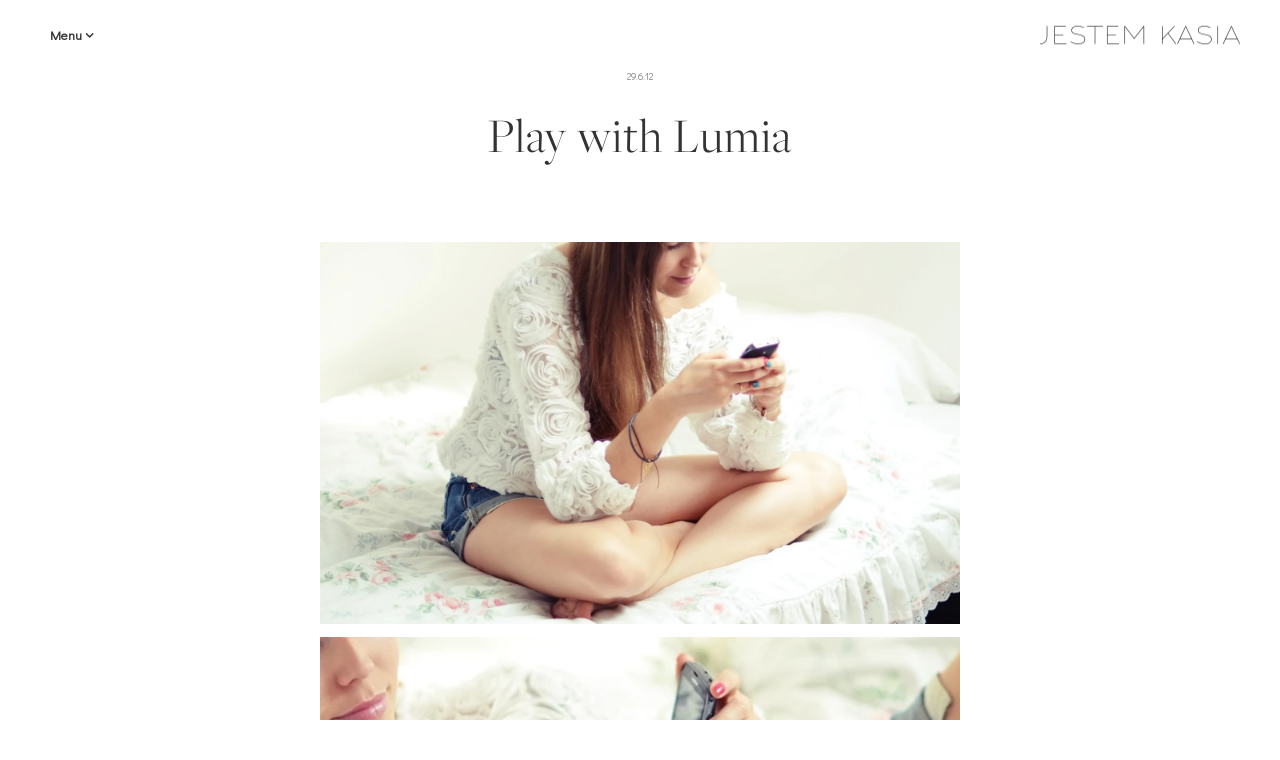

--- FILE ---
content_type: text/html; charset=UTF-8
request_url: https://www.jestemkasia.com/2012/06/play-with-lumia.html
body_size: 21096
content:
<!DOCTYPE html>
<html class='v2' dir='ltr' lang='en-GB' xmlns='http://www.w3.org/1999/xhtml' xmlns:b='http://www.google.com/2005/gml/b' xmlns:data='http://www.google.com/2005/gml/data' xmlns:expr='http://www.google.com/2005/gml/expr'>
<head>
<link href='https://www.blogger.com/static/v1/widgets/335934321-css_bundle_v2.css' rel='stylesheet' type='text/css'/>
<meta content='IE=edge' http-equiv='X-UA-Compatible'/>
<meta content='width=device-width, initial-scale=1' name='viewport'/>
<meta content='text/html; charset=UTF-8' http-equiv='Content-Type'/>
<meta content='blogger' name='generator'/>
<link href='https://www.jestemkasia.com/favicon.ico' rel='icon' type='image/x-icon'/>
<link href='https://www.jestemkasia.com/2012/06/play-with-lumia.html' rel='canonical'/>
<link rel="alternate" type="application/atom+xml" title="Jestem Kasia - Atom" href="https://www.jestemkasia.com/feeds/posts/default" />
<link rel="alternate" type="application/rss+xml" title="Jestem Kasia - RSS" href="https://www.jestemkasia.com/feeds/posts/default?alt=rss" />
<link rel="service.post" type="application/atom+xml" title="Jestem Kasia - Atom" href="https://www.blogger.com/feeds/1342692151554908155/posts/default" />

<link rel="alternate" type="application/atom+xml" title="Jestem Kasia - Atom" href="https://www.jestemkasia.com/feeds/718479890698084532/comments/default" />
<!--Can't find substitution for tag [blog.ieCssRetrofitLinks]-->
<link href='https://blogger.googleusercontent.com/img/b/R29vZ2xl/AVvXsEiOQLERiXdua42uWd3y2ChrjeXATDmCyxO20n2wi1QOWbSHFqnJN17p7cwAMSc81DS4pJLATJx7XV8-zeqTeU7fXUqi8cxi45DFzRfVe5AvQNsOsI5QR7M-2uQeuR1VvAy3bKoJf-fe-0E/s1600/DSC_0249s.JPG' rel='image_src'/>
<meta content='https://www.jestemkasia.com/2012/06/play-with-lumia.html' property='og:url'/>
<meta content='Play with Lumia' property='og:title'/>
<meta content='Kasia Szymków - fashion, lifestyle, travels - Personal Blog.' property='og:description'/>
<meta content='https://blogger.googleusercontent.com/img/b/R29vZ2xl/AVvXsEiOQLERiXdua42uWd3y2ChrjeXATDmCyxO20n2wi1QOWbSHFqnJN17p7cwAMSc81DS4pJLATJx7XV8-zeqTeU7fXUqi8cxi45DFzRfVe5AvQNsOsI5QR7M-2uQeuR1VvAy3bKoJf-fe-0E/w1200-h630-p-k-no-nu/DSC_0249s.JPG' property='og:image'/>
<meta content='https://www.facebook.com/JestemKasiaBlog/' property='article:publisher'/>
<meta content='https://www.facebook.com/JestemKasiaBlog/' property='article:author'/>
<link href='https://www.blogger.com/profile/06198068878198681949' rel='author'/>
<meta content='@JestemKasia' name='twitter:site'/>
<meta content='summary_large_image' name='twitter:card'/>
<title>
Play with Lumia - Jestem Kasia Blog
</title>
<link href='https://fonts.googleapis.com/css?family=Didact+Gothic&subset=latin,latin-ext' rel='stylesheet' type='text/css'/>
<link href='https://use.typekit.net/bhi7dxj.css' rel='stylesheet'/>
<link href='https://cdnjs.cloudflare.com/ajax/libs/font-awesome/4.7.0/css/font-awesome.min.css' rel='stylesheet'/>
<style id='page-skin-1' type='text/css'><!--
/*-----------------------------------------------
Blogger Template Style
Name:     jestemKasia-Theme 2.9.7
Designer: Arkadiusz Htsz Narowski
URL:      www.weblove.pl
----------------------------------------------- */
@font-face{
font-family:"Avenir LT";
font-style: normal;
src: url("//serwer1467356.home.pl/webfonts/avenir/c886ac4d-0476-43f2-859c-69521d566f36.eot?#iefix");
src: url("//serwer1467356.home.pl/webfonts/avenir/c886ac4d-0476-43f2-859c-69521d566f36.eot?#iefix") format("eot"),
url("//serwer1467356.home.pl/webfonts/avenir/bfb11081-e571-43ad-bed9-8953cfd4133e.woff2") format("woff2"),
url("//serwer1467356.home.pl/webfonts/avenir/e35493b4-782b-41f0-b3f0-b7e5d0ceab0b.woff") format("woff"),
url("//serwer1467356.home.pl/webfonts/avenir/3441ac36-8e74-4708-8a0e-bc7eb293b307.ttf") format("truetype"),
url("//serwer1467356.home.pl/webfonts/avenir/57fd8d3b-c855-4bd8-9e49-04ae9a760f9d.svg#57fd8d3b-c855-4bd8-9e49-04ae9a760f9d") format("svg");
}
/* Variable definitions
====================
<Group description="Page" selector="body">
<Variable name="body.font" description="Font" type="font" default="normal normal 14px 'Avenir LT', 'Didact Gothic', 'Courier New', Courier, Arial, Verdana, Geneva, sans-serif"/>
<Variable name="body.text.color" description="Text Color" type="color" default="#111111"/>
<Variable name="body.background.color" description="Background Color" type="color" default="#ffffff"/>
</Group>
<Group description="Links" selector="body">
<Variable name="link.color" description="Link Color" type="color" default="#777777"/>
<Variable name="link.hover.color" description="Hover Color" type="color" default="#111111"/>
</Group>
<Group description="Blog Title" selector=".header h1">
<Variable name="header.widget.font" description="Font" type="font" default="normal normal 20px 'Avenir LT', 'Didact Gothic', 'Courier New', Courier, Verdana, Geneva, Arial, sans-serif"/>
</Group>
<Group description="Menu" selector="#top-menu #tabs .widget .widget-content">
<Variable name="menu.font" description="Font" type="font" default="normal normal 12px 'Avenir LT', 'Didact Gothic', 'Courier New', Courier, Verdana, Geneva, Arial, sans-serif"/>
<Variable name="menu.link.color" description="Link Color" type="color" default="#333333"/>
<Variable name="menu.link.hover.color" description="Hover Color" type="color" default="#666666"/>
<Variable name="menu.background.color" description="Background Color" type="color" default="#ffffff"/>
</Group>
<Group description="Main" selector="#main-container">
<Variable name="main.background.color" description="Background Color" type="color" default="#ffffff"/>
</Group>
<Group description="Gadgets" selector=".widget h2">
<Variable name="widget.font" description="Font" type="font" default="normal normal 14px 'Avenir LT', 'Didact Gothic', 'Courier New', Courier, Arial, Verdana, Geneva, sans-serif"/>
</Group>
<Group description="Date Header" selector=".date-header">
<Variable name="date.widget.font" description="Font" type="font" default="normal normal 13px 'Avenir LT', 'Didact Gothic', 'Courier New', Courier, Verdana, Geneva, Arial, sans-serif"/>
<Variable name="date.widget.color" description="Text Color" type="color" default="#333333"/>
</Group>
<Group description="Post Title" selector=".post-title">
<Variable name="title.font" description="Title Font" type="font" default="normal normal 50px 'freight-big-pro', 'Courier New', Courier, Arial, Verdana, Geneva, sans-serif"/>
<Variable name="title.text.color" description="Text Color" type="color" default="#333333"/>
<Variable name="title.link.color" description="Link Color" type="color" default="#000000"/>
<Variable name="title.link.hover.color" description="Hover Color" type="color" default="#666666"/>
</Group>
<Group description="Grid Title" selector=".grid .post-title">
<Variable name="grid.title.font" description="Grid Title Font" type="font" default="normal normal 50px 'freight-big-pro', 'Courier New', Courier, Arial, Verdana, Geneva, sans-serif"/>
</Group>
<Group description="Post Links" selector=".post-body a">
<Variable name="post.link.color" description="Link Color" type="color" default="#666666"/>
<Variable name="post.link.hover.color" description="Hover Color" type="color" default="#111111"/>
</Group>
<Group description="Read More" selector=".jump-link">
<Variable name="more.font" description="Font" type="font" default="normal normal 15px 'freight-big-pro', 'Courier New', 'Courier New, Courier, Arial, Verdana, Geneva, sans-serif"/>
<Variable name="more.link.color" description="Link Color" type="color" default="#333333"/>
<Variable name="more.link.hover.color" description="Hover Color" type="color" default="#ffffff"/>
<Variable name="more.background.color" description="Background Color" type="color" default="transparent"/>
<Variable name="more.background.hover.color" description="Background Hover Color" type="color" default="#333333"/>
</Group>
<Group description="Recommended" selector="#slider-container">
<Variable name="recommended.font" description="Recommended Font" type="font" default="normal normal 36px 'freight-big-pro', 'Courier New', Courier, Arial, Verdana, Geneva, sans-serif"/>
<Variable name="recommended.link.color" description="Link Color" type="color" default="#111111"/>
<Variable name="recommended.link.hover.color" description="Hover Color" type="color" default="#111111"/>
</Group>
<Group description="Footer" selector="#footer-container">
<Variable name="footer.text.color" description="Text Color" type="color" default="#333333"/>
<Variable name="footer.link.color" description="Link Color" type="color" default="#666666"/>
<Variable name="footer.link.hover.color" description="Hover Color" type="color" default="#111111"/>
<Variable name="footer.background.color" description="Background Color" type="color" default="transparent"/>
</Group>
<Group description="Cookies" selector="#cookieChoiceInfo">
<Variable name="cookie.font" description="Cookies Font" type="font" default="normal normal 14px 'Avenir LT', 'Didact Gothic', 'Courier New', Courier, Arial, Verdana, Geneva, sans-serif"/>
<Variable name="cookie.text.color" description="Text Color" type="color" default="#333333"/>
<Variable name="cookie.background.color" description="Background color" type="color" default="#ffffff"/>
<Variable name="cookie.border.color" description="border top color" type="color" default="#000000"/>
</Group>
<Variable name="body.background" description="background-body" type="background" color="#ffffff" default="$(color) none repeat scroll top left"/>
<Variable name="main.background" description="background-main" type="background" color="#ffffff" default="$(color) none repeat scroll top left"/>
<Variable name="menu.background" description="background-menu" type="background" color="#ffffff" default="$(color) none repeat scroll top left"/>
<Variable name="more.background" description="background-more" type="background" color="#ffffff" default="$(color) none repeat scroll top left"/>
<Variable name="footer.background" description="background-bottom" type="background" color="#ffffff" default="$(color) none repeat scroll top left"/>
<Variable name="body.background.override" description="Body Background Override" type="string" default=""/>
<Variable name="none.decoration" description="Link Decoration" type="string" default="none"/>
<Variable name="underline.decoration" description="Link Hover Decoration" type="string" default="underline"/>
<Variable name="paging.size" description="pagination font size" type="string" default="16px"/>
<Variable name="labels.link.size" description="labels link size" type="string" default="13px"/>
<Variable name="top.menu.height" description="top menu height" type="string" default="40px"/>
<Variable name="side.theme.margin" description="left/right theme margin" type="string" default="70px"/>
<Variable name="side.column.margin" description="left/right column margin" type="string" default="90px"/>
<Variable name="column.gap.margin" description="column gap margin" type="string" default="20px"/>
<Variable name="columnauto.gap.margin" description="column-auto gap margin" type="string" default="40px"/>
<Variable name="theme.border.color" description="border color" type="string" default="#dddddd"/>
<Variable name="theme.border2.color" description="border2 color" type="string" default="#000000"/>
<Variable name="comments.link.size" description="comment link size" type="string" default="14px"/>
<Variable name="blog.page.count" description="blog pagination" type="string" default="7"/>
<Variable name="blog.rcmd.count" description="recommended number" type="string" default="6"/>
*/
/* Content
----------------------------------------------- */
html {
-webkit-box-sizing: border-box;
-moz-box-sizing: border-box;
box-sizing: border-box;
}
*, *:before, *:after {
-webkit-box-sizing: inherit;
-moz-box-sizing: inherit;
box-sizing: inherit;
}
.group:before, .group:after {content: ""; display: table;}
.group:after {clear: both;}
.group {zoom: 1;}
body {font: normal normal 14px 'Avenir LT', 'Didact Gothic', 'Courier New', Courier, Arial, Verdana, Geneva, sans-serif; color: #333333; background: #ffffff none repeat scroll top left; padding: 0; margin: 0 auto; }
#main-container {margin: 0 auto; padding-top: 40px; background: #ffffff none repeat scroll top left; position: relative; z-index: 9;}
#content-container {margin: 0; padding: 0; text-align: center;}
#blog-wrapper {padding: 0; margin: 0; overflow: hidden; word-wrap: break-word; position: relative;}
a, a:visited {color: #666666; text-decoration: none;}
a:hover, a:active, a:focus {color: #111111; text-decoration: none;}
img {border: 0; max-width: 100%; height: auto;}
hr {background-color: #dddddd; border: 0 none; color: #dddddd; height: 1px; margin: 30px auto; padding: 0; max-width: 60px;}
.dark {background-color: #000000; color: #000000;}
.full {max-width: 100%;}
.big {max-width: 75%;}
.medium {max-width: 50%;}
blockquote {border-left: 4px solid #dddddd; margin: 20px 10px; padding: 8px 10px; font-size: 110%; text-align: justify; quotes: "\201C""\201D";}
blockquote:before {color: #dddddd; content: open-quote; font-size: 80px; line-height: 0; margin-right: 6px; vertical-align: -35px;}
blockquote p {display: inline;}
.post-body ul {list-style-type: disc; list-style-position: inside;}
.post-body ol {list-style-type: decimal; list-style-position: inside; }
.post-body ul, .post-body ol {padding: 0 2.5em;}
.post-body ul ul, .post-body ol ul {list-style-type: circle; list-style-position: inside; margin-left: 15px;}
.post-body ol ol, .post-body ul ol {list-style-type: lower-latin; list-style-position: inside; margin-left: 15px; }
.small {font-size: 11px; margin: 0; padding: 0;}
.right {float: right;}
.left {float: left;}
.none {float: none;}
.clear {clear: both;}
.lt {text-align: left;}
.rt {text-align: right;}
.cntr {text-align: center;}
input[type="text"] {
border-style: solid;
border-color: #dddddd;
border-width: 1px;
height: 22px;
-webkit-border-radius:0px;
-webkit-appearance: none;
}
input[type="submit"] {
background-color: #000;
color: #fff;
border-radius: 0;
border: 0;
height: 26px;
cursor: pointer;
-webkit-border-radius:0px;
-webkit-appearance: none;
}
.text-border {border: 1px solid #000000; display: inline-block; margin: 5px auto; padding: 15px 40px;}
/* Header
----------------------------------------------- */
.Header h1 {display: block; margin: 0; font: normal normal 20px 'Avenir LT', 'Didact Gothic', 'Courier New', Courier, Verdana, Geneva, Arial, sans-serif; line-height: 40px;}
.Header img {margin: 0 auto; max-width: 200px; width: 100%;}
#header-container {padding-top: 10px;}
#header-container .widget {margin: 0 auto; padding: 15px 0; text-align: center;}
#header .description {margin: 10px auto 5px;}
#header-container .header-inner {margin: 5px auto 20px;}
/* Main Menu
----------------------------------------------- */
#top-menu {
position: fixed;
top: 0;
left: 0;
width: 100%;
margin: 0;
padding: 15px 0;
z-index: 10;
background: #ffffff none repeat scroll top left;
color: #666;
/*text-transform: uppercase;*/
}
#top-menu #tabs {
margin: 0 auto;
padding: 0;
}
#top-menu, #top-menu .widget h2 {
font: normal normal 12px 'Avenir LT', 'Didact Gothic', 'Courier New', Courier, Verdana, Geneva, Arial, sans-serif;
}
#top-menu .PageList h2 {
cursor: pointer;
line-height: 40px;
margin: 0;
padding: 0 10px;
}
#top-menu .PageList h2:after, .category-link:after {
content: "\f107"; font-family: "FontAwesome"; padding-left: 3px;
}
#top-menu a:link, #top-menu a:visited {
color: #333333;
}
#top-menu a:hover, #top-menu a:active, #top-menu .selected a {
margin: 0;
text-decoration: none;
color: #666666;
font-weight: normal;
}
#top-menu .widget {
float: left;
margin: 0 0 0 5px;
padding: 0;
line-height: 0;
}
#top-menu .widget:last-child {
margin: 0 5px 0 0;
}
#top-menu #tabs ul {
float: left;
list-style: none outside none;
margin: 0;
padding: 0;
}
#top-menu #tabs li {
list-style: none outside none;
margin: 0;
padding: 0;
}
#top-menu .PageList li {
display: inline-block;
padding: 0;
}
#top-menu .PageList li a {
display: block;
margin: 0;
padding: 0 11px;
text-decoration: none;
line-height: 40px;
letter-spacing: 1px;
border-style: solid;
border-width: 0;
border-color: #dddddd;
background: #ffffff;
}
#top-menu li ul {
height: auto;
left: -999em;
margin: 0;
overflow: visible;
padding: 0;
position: absolute;
width: 180px;
z-index: 9999;
text-align: center;
}
#top-menu li:hover ul, #top-menu li li:hover ul, #top-menu li li li:hover ul {
left: auto;
}
#top-menu li:hover {
position: static;
}
#top-menu .PageList li li a {
display: block;
margin: 0;
text-decoration: none;
z-index: 9999;
height: 35px;
line-height: 35px;
width: 180px;
border-width: 0 1px 1px;
}
#top-menu li li a:hover, #top-menu li li a:active {
display: block;
background: #dddddd;
}
#top-menu img {
max-height: 40px;
}
#top-menu .Header {
display: table;
}
#top-menu #header-inner {
display: table-cell;
vertical-align: middle;
}
#top-menu .descriptionwrapper {
display: none;
}
#top-menu #header-inner img {
display: inline-block !important;
}
#top-menu .widget:last-child {
float: right;
}
/* menu mobile */
#top-menu, #top-menu .widget h2 {font-size: 13px;}
#top-menu .PageList h2 {display: block; font-weight: 700;}
#top-menu .PageList .widget-content {display: none;}
#top-menu .PageList .open {display: block; position: absolute; left: 0;z-index: 9;}
#top-menu .category-link:after {content: "\f105"; padding-left: 10px;}
#top-menu .PageList ul li a {height: auto; line-height: 40px; width: 195px; border-width: 0 1px 1px;}
#top-menu .PageList li a:hover, #top-menu .PageList li a:active {display: block; background: #dedede;}
#top-menu li:hover ul {top: 0; left: 160px;}
/* Navbar
----------------------------------------------- */
#main .PageList h2 {display: none;}
#blog-wrapper .PageList ul {list-style: none; text-align: center; margin: 0 auto; padding: 0; width: auto;}
#blog-wrapper .PageList ul li {display: inline;}
#blog-wrapper .PageList ul li a {padding: 5px 15px;}
#blog-wrapper .PageList li.selected a {font-weight: normal; color: #111111;}
/* Posts
----------------------------------------------- */
.Blog .post-body a, .Blog .separator a, .Blog .post-body table {
float: none !important;
clear: none !important;
margin: 0 auto !important;
padding: 0 !important;
}
.date-outer .date-header {
font: normal normal 10px 'Avenir LT', 'Didact Gothic', 'Courier New', Courier, Verdana, Geneva, Arial, sans-serif;
color: #888888;
text-align: center;
margin: 0;
}
.date-outer .date-header span {
background-color: #ffffff;
padding: 5px;
}
h3.post-title, .comments h4, #related-posts h4 {
font: normal normal 50px 'freight-big-pro', 'Courier New', Courier, Arial, Verdana, Geneva, sans-serif;
color: #333333;
font-weight: normal;
text-align: center;
letter-spacing: 1px;
margin: 20px auto 10px;
max-width: 568px;
}
.date-outer, h3.post-title {
margin-bottom: 70px;
}
h3.post-title a {
display: block;
}
h3.post-title a:link, h3.post-title a:visited {
color: #000000;
}
h3.post-title a:hover {
color: #666666;
}
.post {
position: relative;
}
.post-body {
width: auto;
padding: 0 70px;
line-height: 1.5;
}
.post-body .post-slider {font-size: x-small;}
.post-body img, .post-body iframe, .post-body embed, .post-body object {
margin: 4px -70px;
}
h1, h2, h3, h4, h5, h6 {
font: normal normal 50px 'freight-big-pro', 'Courier New', Courier, Arial, Verdana, Geneva, sans-serif;
color: #333333;
margin: 10px auto;
text-transform: initial;
text-align: inherit;
background-color: transparent;
}
#Blog1 .post-body h1, .widget-content h1 {
font-size: 40px;
}
#Blog1 .post-body h2, .widget-content h2 {
font-size: 30px;
}
#Blog1 .post-body h3, .widget-content h3 {
font-size: 23px;
}
#Blog1 .post-body h4, .widget-content h4 {
font-size: 16px;
}
#Blog1 .post-body h5, .widget-content h5 {
font-size: 14px;
}
#Blog1 .post-body h6, .widget-content h6 {
font-size: 13px;
}
.post-body a:link, .post-body a:visited {
color: #bf9000;
text-decoration: none;
}
.post-body a:hover, .post-body a:active {
color: #bf9000;
text-decoration: underline;
}
.separator a {
margin: 0 auto !important;
}
.post-footer {
clear: both;
margin: 20px auto 0;
text-align: center;
}
.post-footer-line > * {
margin: 0;
}
.post-header, .post-footer {
line-height: 1.2;
}
.jump-link {
margin: 30px auto;
text-align: center;
font: normal normal 15px 'freight-big-pro', 'Courier New&', Courier, Arial, Verdana, Geneva, sans-serif;
}
.jump-link a {
padding: 8px 28px;
border-style: solid;
border-color: #000000;
border-width: 1px;
color: #333333;
background-color: #ffffff;
display: inline-block;
}
.jump-link a:hover, .loadmore a:hover, #Blog1 .blog-pager a:hover {
color: #ffffff;
background-color: #000000;
}
.post-labels {
display: block;
padding: 10px 0 0;
}
.post-labels a {
font-size: 13px;
line-height: 1.8;
margin: 0 8px 0 0;
}
.item .date-outer, .static_page .date-outer {
margin-bottom: 20px;
}
/* Columns weblove.pl
----------------------------------------------- */
.column > [class*='col-'] {
float: left;
min-height: 1px;
padding: 0 20px; /* column-space */
margin: 0 auto 20px;
position: relative;
}
.column > [class*='col-'] [class*='col-'] {
margin: 0 auto;
}
.column {
position: relative;
margin: 20px -20px 0;
}
.column:after {
content: "";
display: table;
clear: both;
}
.column-left {margin-left: -90px;}
.column-right {margin-right: -90px;}
.column-full {margin-left: -90px; margin-right: -90px;}
.column .middle {position: absolute; top: 50%;transform: translateY(50%);}
.column .bottom {}
.col-1-1 {width: 100%;}
.col-4-5 {width: 80%;}
.col-3-4 {width: 75%;}
.col-7-10 {width: 70%;}
.col-2-3 {width: 66.66%;}
.col-3-5 {width: 60%;}
.col-1-2 {width: 50%;}
.col-2-5 {width: 40%;}
.col-1-3 {width: 33.33%;}
.col-3-10 {width: 30%;}
.col-1-4 {width: 25%;}
.col-1-5 {width: 20%;}
.thin, .column > .thin {padding: 0 70px;}
.gap-0 [class*='col-'] {padding: 0;}
.gap-10 [class*='col-'] {padding: 0 5px;}
.gap-20 [class*='col-'] {padding: 0 10px;}
.gap-40 [class*='col-'] {padding: 0 20px;}
.gap-60 [class*='col-'] {padding: 0 30px;}
.gap-80 [class*='col-'] {padding: 0 40px;}
.gap-100 [class*='col-'] {padding: 0 50px;}
.gap-0 {margin-left: -70px; margin-right: -70px;}
.gap-10 {margin-left: calc(-70px + -5px); margin-right: calc(-70px + -5px);}
.gap-20 {margin-left: calc(-70px + -10px); margin-right: calc(-70px + -10px);}
.gap-40 {margin-left: calc(-70px + -20px); margin-right: calc(-70px + -20px);}
.gap-60 {margin-left: calc(-70px + -30px); margin-right: calc(-70px + -30px);}
.gap-80 {margin-left: calc(-70px + -40px); margin-right: calc(-70px + -40px);}
.gap-100 {margin-left: calc(-70px + -50px); margin-right: calc(-70px + -50px);}
.column-auto {
margin-top: 20px;
margin-bottom: 20px;
}
.col-2 {
-webkit-columns: auto 2; -moz-columns: auto 2; columns: auto 2;
-webkit-column-gap: 40px; -moz-column-gap: 40px; column-gap: 40px;
}
.col-3 {
-webkit-columns: auto 3; -moz-columns: auto 3; columns: auto 3;
-webkit-column-gap: 40px; -moz-column-gap: 40px; column-gap: 40px;
}
.column-auto.gap-10 {-webkit-column-gap: 10px;-moz-column-gap: 10px;column-gap: 10px;}
.column-auto.gap-20 {-webkit-column-gap: 20px;-moz-column-gap: 20px;column-gap: 20px;}
.column-auto.gap-40 {-webkit-column-gap: 40px;-moz-column-gap: 40px;column-gap: 20px;}
.column-auto.gap-60 {-webkit-column-gap: 60px;-moz-column-gap: 60px;column-gap: 60px;}
.column-auto.gap-80 {-webkit-column-gap: 80px;-moz-column-gap: 80px;column-gap: 80px;}
.column-auto.gap-100 {-webkit-column-gap: 100px;-moz-column-gap: 100px;column-gap: 100px;}
.column .small {display: block;}
.column .right {float: right;}
/* collage weblove.pl
----------------------------------------------- */
.poster {line-height: 0; position: relative;}
.poster .caption {position: absolute; line-height: 1.4; margin: 10px;}
.poster .top {top: 0;}
.poster .top-left {top: 0; left: 0;}
.poster .top-right {top: 0; right: 0;}
.poster .bottom {bottom: 0;}
.poster .bottom-left {bottom: 0; left: 0;}
.poster .bottom-right {bottom: 0; right: 0; }
.poster .centered {top: 50%; left: 50%; -webkit-transform: translate(-50%,-50%); -ms-transform: translate(-50%,-50%); transform: translate(-50%,-50%); margin: auto;}
.poster .bg {background-color: #ffffff; padding: 10px;}
.post-body .poster img {max-width: 100%; margin: auto;}
/* Pager
----------------------------------------------- */
#Blog1 .blog-pager {
font: normal normal 15px 'freight-big-pro', 'Courier New&', Courier, Arial, Verdana, Geneva, sans-serif;
font-size: 16px;
clear: both;
margin: 15px auto;
overflow: visible;
}
#Blog1 .blog-pager a, .loadmore a, .closed-info {
background-color: #ffffff;
border-style: solid;
border-color: #000000;
border-width: 1px;
color: #333333;
display: block;
margin: auto;
padding: 8px 28px;
}
.static_page .date-header, .static_page #Blog1 .blog-pager, .eng-content {
display: none;
}
/* Comments
----------------------------------------------- */
.comment-link {font-size: 14px;}
.comments {margin-top: 20px;}
.comments .avatar-image-container {max-height: 70px; text-align: center; width: 70px;}
.comments .avatar-image-container img {border-radius: 360px; max-width: 70px;}
.comments .comment-block {margin-left: 80px;}
.comments .comments-content ol {counter-reset: section;}
.comments .comments-content .inline-thread {padding: 1% 1% 1% 3%;}
.comments .comments-content .datetime a {color: #aaa; font-size: 90%; float: right; display: block;}
.comments .comments-content .datetime a:after {counter-increment: section; content: " (#" counters(section,".") ")";}
.comments .comments-content .user {font-weight: normal;}
#comments .comments-content .blog-author {font-weight: bold; font-size: 125%;}
#comments .comments-content .blog-author:after {content: "\2665"; color: #ff87c3; display: inline-block; margin-left: 3px; vertical-align: super; -ms-transform: rotate(15deg); -webkit-transform: rotate(15deg); transform: rotate(15deg);}
#comments .comments-content .icon.blog-author, #comments .comment-content a > br {display: none;}
#comments .comment-content a:before {content: "\f08e"; font: normal normal 12px "FontAwesome"; padding-right: 5px;}
#comments .comment-content b > a, #comments .comment-content strong > a, #comments .comment-content a > b, #comments .comment-content a > strong, #comments .comment-content b, #comments .comment-content strong {font-weight: normal;}
#comments .comment-content a[href*="ellofas"], #comments .comment-content a[href*="dziathe"], #comments .comment-content a[href*="stryandr"], #comments .comment-content a[href*="ria-por"] {pointer-events: none;}
.comment-form, .comment-footer, .comments .comments-content .loadmore {margin: 0 auto;}
#comments h4, #related-posts h4 {font-weight: normal; margin: 0 auto 15px;}
#comment-editor {min-height: 250px; height: 260px;}
/* Related & Popular weblove.pl
----------------------------------------------- */
#related-posts, .PopularPosts {
margin-top: 15px;
padding: 15px 0 0;
}
#related-posts ul, .PopularPosts .widget-content ul {
margin: 0 -5px;
padding: 0;
}
#related-posts ul:after, .PopularPosts .widget-content ul:after {
clear: both;
content: "";
display: table;
}
#related-posts li, .PopularPosts .widget-content ul li {
display: inline-block;
float: left;
vertical-align: top;
width: 25%;
margin: 0;
padding: 0;
overflow: hidden;
}
#related-posts li .rel-item, .PopularPosts .widget-content li .item-thumbnail-only {
position: relative;
padding: 5px;
line-height: 0;
}
#related-posts li .related-title, .PopularPosts .widget-content li .item-title, #recommended-weblove-pl .grid-header {
margin: auto;
position: absolute;
top: 50%;
left: 5%;
right: 5%;
-webkit-transform: translateY(-50%);
-ms-transform: translateY(-50%);
transform: translateY(-50%);
width: 90%;
line-height: 1.4;
}
.PopularPosts .item-thumbnail {
float: none;
margin: 0;
}
.PopularPosts img {padding: 0;}
/* Recommended weblove.pl
----------------------------------------------- */
#slider-container #slider-inner {
margin: 0 15px;
padding: 20px 0 40px;
}
#recommended-weblove-pl .rcmd-item {
position: relative;
overflow: hidden;
}
#recommended-weblove-pl .rcmd-item img {
width: 100%;
display: block;
}
#recommended-weblove-pl h5.post-title, .related-posts li h5.post-title {
font: normal normal 36px 'freight-big-pro', 'Courier New', Courier, Arial, Verdana, Geneva, sans-serif;
text-align: center;
}
#recommended-weblove-pl, #recommended-weblove-pl .post-title a:link, #recommended-weblove-pl .post-title a:visited {
color: #111111;
}
#recommended-weblove-pl h5.post-title a:hover {
color: #111111;
}
/* Instagram weblove.pl
----------------------------------------------- */
#instagram-weblove-pl {
text-align: center;
line-height: 0;
}
#instagram-weblove-pl #insta-photos {
margin: 0 -5px;
}
#instagram-weblove-pl .item {
display: inline-block;
width: 20%;
}
#instagram-weblove-pl .item a {
display: block;
padding: 5px;
}
/* Social weblove.pl
----------------------------------------------- */
#LinkList99 #socialicons {
text-align: center;
}
#LinkList99 #socialicons li {
margin-right: 13px;
line-height: 40px;
font-size: 0;
}
#LinkList98 #socialicons li:last-child, .post-labels a:last-child {
margin-right: 0;
}
.LinkList #socialicons li, .shareico ul li {
padding: 0;
display: inline-block;
*display: inline;
}
.shareico {
}
.shareico h4 {
font: normal normal 50px 'freight-big-pro', 'Courier New', Courier, Arial, Verdana, Geneva, sans-serif;
font-size: 24px;
margin: 10px auto;
letter-spacing: 1px;
}
#main .shareico ul {
margin: 10px auto 0;
padding: 0;
}
.shareico ul li {
margin: 10px;
}
.widget #socialicons, .shareico ul {
list-style: none;
overflow: hidden;
padding: 0;
margin: 0 auto;
}
.widget #socialicons li a, .shareico ul li a {
color: #333333;
display: inline-block;
padding: 0;
vertical-align: middle;
}
.widget #socialicons li a {
width: 16px;
height: 16px;
}
.shareico ul li a {
height: 24px;
line-height: 24px;
}
#socialicons li a:before, .post-footer .shareico li a:before {text-align: center; vertical-align: top;}
#socialicons li a:before {font-size: 16px; line-height: 16px;}
.post-footer .shareico li a:before {font-size: 24px; line-height: 24px; padding-right: 5px;}
#socialicons li a.facebook:before, .shareico li a.facebook:before {content: "\f09a";}
#socialicons li a.instagram:before {content: "\f16d";}
#socialicons li a.twitter:before, .shareico li a.twitter:before {content: "\f099";}
#socialicons li a.pinterest:before, .shareico li a.pinterest:before {content: "\f231";}
#socialicons li a.subscribe:before {content: "\f09e";}
#socialicons li a.youtube:before {content: "\f16a";}
#socialicons li a.googleplus:before, .shareico li a.googleplus:before {content: "\f0d5";}
#socialicons li a.tumblr:before {content: "\f173";}
#socialicons li a.bloglovin:before {content: "\f004";}
#socialicons li a.lookbook:before {content: "\f02d";}
#socialicons li a.contact:before, #socialicons li a.email:before, .shareico li a.email:before {content: "\f003";}
#socialicons li a.blogger:before {content: "\f032";}
/* Search
----------------------------------------------- */
#search {
position: fixed;
top: 0px;
left: 0px;
width: 100%;
height: 100%;
background-color: rgba(255, 255, 255, 0.95);
-webkit-transform: translate(0px, -100%) scale(0, 0);
-moz-transform: translate(0px, -100%) scale(0, 0);
-o-transform: translate(0px, -100%) scale(0, 0);
-ms-transform: translate(0px, -100%) scale(0, 0);
transform: translate(0px, -100%) scale(0, 0);
opacity: 0;
}
#search.search-open {
-webkit-transform: translate(0px, 0px) scale(1, 1);
-moz-transform: translate(0px, 0px) scale(1, 1);
-o-transform: translate(0px, 0px) scale(1, 1);
-ms-transform: translate(0px, 0px) scale(1, 1);
transform: translate(0px, 0px) scale(1, 1);
opacity: 1;
z-index: 100;
}
#search #searchform {
position: absolute;
top: 50%;
left: 50%;
-webkit-transform: translate(-50%,-50%);
-ms-transform: translate(-50%,-50%);
transform: translate(-50%,-50%);
width: 85%;
max-width: 640px;
}
#search input[type="search"] {
color: rgb(0, 0, 0);
background: rgba(255, 255, 255, 0.5);
font-size: 60px;
line-height: 1;
font-weight: 300;
text-align: center;
border: 1px solid #000;
margin: 0px auto;
outline: none;
width: 85%;
height: 80px;
}
#search .search-button {
font: 60px/1px "FontAwesome";
width: 15%;
pointer-events: auto;
background-color: transparent;
color: #000;
height: 80px;
vertical-align: top;
}
#search .close {
position: fixed;
top: 15px;
right: 15px;
opacity: 1;
font-size: 30px;
}
.search-close {
cursor: pointer;
height: 36px;
opacity: 0;
overflow: hidden;
pointer-events: none;
position: absolute;
right: 1em;
text-indent: 100%;
top: 1em;
transform: scale(0, 0);
width: 36px;
}
.search-open .search-close {
opacity: 1;
pointer-events: auto;
transform: scale(1, 1);
transition-delay: 0.5s;
transition-duration: 0.3s, 0.3s;
transition-property: opacity, transform;
transition-timing-function: ease, ease;
}
.search-close:before, .search-close:after {
background: #000 none repeat scroll 0 0;
border-radius: 3px;
content: "";
height: 100%;
left: 50%;
opacity: 0.3;
position: absolute;
top: 0;
width: 2px;
}
.search-close.search-close:hover:before, .search-close.search-close:hover:after {
opacity: 1;
}
.search-close:before {
transform: rotate(45deg);
}
.search-close:after {
transform: rotate(-45deg);
}
.search-input::-webkit-input-placeholder, .search-input:-moz-placeholder, .search-input::-moz-placeholder, .search-input:-ms-input-placeholder {
color: #c2c2c2;
}
/* hide placeholder when active in Chrome */
.search-input:focus::-webkit-input-placeholder {
color: transparent;
}
/* Effects Weblove.PL
----------------------------------------------- */
a, a:visited, .grid img, #recommended-weblove-pl .grid-header, #recommended-weblove-pl .rcmd-item img, #related-posts li img, #related-posts li .related-title, .PopularPosts img, .PopularPosts li .item-title, #top-menu .PageList h2, #instagram-weblove-pl .item img, #comments .comments-content .blog-author:after, #search {
-webkit-transition: all 0.3s ease-in-out;
-moz-transition: all 0.3s ease-in-out;
-ms-transition: all 0.3s ease-in-out;
-o-transition: all 0.3s ease-in-out;
transition: all 0.3s ease-in-out;
-webkit-backface-visibility:hidden;
-moz-backface-visibility:hidden;
-ms-backface-visibility:hidden;
}
#recommended-weblove-pl .grid-header, #related-posts li .related-title, .PopularPosts li .item-title {
opacity: 0;
}
#related-posts li:hover img, .PopularPosts li:hover img {
opacity: 0.1;
}
#recommended-weblove-pl .rcmd-item:hover .grid-header, #related-posts li:hover .related-title, .PopularPosts li:hover .item-title, .status-msg-border, #comments .comments-content .blog-author:hover:after {
opacity: 1;
}
.grid a:hover img, #instagram-weblove-pl .item:hover img, blockquote {
opacity: 0.7;
}
#socialicons li a {
opacity: 0.8;
}
#recommended-weblove-pl .rcmd-item:hover img, #socialicons li a:hover, .shareico ul li a:hover, #comments .comments-content .blog-author:after {
opacity: 0.4;
}
#top-menu, #cookieChoiceInfo {
opacity: 0.98;
}
/* Widgets
----------------------------------------------- */
#content-container .widget {
margin: 20px auto;
}
.widget h2 {
font: normal normal 20px 'freight-big-pro', 'Courier New', Courier, Verdana, Geneva, Arial, sans-serif;
margin-bottom: 10px;
text-align: center;
}
.widget h2 a {
color: #333333;
}
.widget input.gsc-input {
background: #eee none;
padding: 2px 4px;
border: 1px solid #ccc;
}
.widget input.gsc-search-button {
border: 1px solid #dddddd;
padding: 1px 4px;
}
#ArchiveList {
text-align: center;
}
.widget ul {
line-height: 1.3;
padding: 0;
margin: 0 auto;
text-align: center;
}
.LinkList li, .PageList li, .Feed li {
margin-bottom: 5px;
}
.label-size-1 {
font-size: 85%;
}
.label-size-2 {
font-size: 95%;
}
.label-size-3 {
font-size: 100%;
}
.label-size-4 {
font-size: 120%;
}
.label-size-5 {
font-size: 140%;
}
.FollowByEmail table {
border-collapse: collapse;
border-spacing: 0;
width: auto;
margin: 0 auto;
}
.FollowByEmail table td {
margin: 0;
padding: 0;
}
.FollowByEmail .follow-by-email-inner .follow-by-email-address {
border-style: solid;
border-color: #dddddd;
border-width: 1px 0 1px 1px;
height: 24px;
padding: 0 5px;
width: 132px;
}
.FollowByEmail .follow-by-email-inner .follow-by-email-submit {
margin: 0;
border-radius: 0;
background-color: #000000;
height: 26px;
width: 70px;
}
.widget-item-control {
display: none;
}
.kolonia12 {
margin: 80px auto;
padding: 0;
border-style: solid;
border-color: #000000;
border-width: 7px 0;
line-height: 0;
background: url('https://blogger.googleusercontent.com/img/b/R29vZ2xl/AVvXsEjFQZYg8f20IFWPE8-DfwY4JPNk-0uThGNiu5v1CrlZBdCZvL-bDsuRN4YAnkHC_WO0juComHEZVLQ1aSEUXbjHemFBLJrB2ieZ0PTnLAYcStshlHnzmEM0BoNvZRDlCAEGXOxViEj7FavX/s1600/minimalistjewelry.png') no-repeat center center / cover transparent;
cursor: pointer;
height: 192px;
}
.igjk {
margin: 80px auto;
padding: 0;
border-style: solid;
border-color: #000000;
border-width: 7px 0;
line-height: 0;
background: url('https://blogger.googleusercontent.com/img/b/R29vZ2xl/AVvXsEiLJGePkTlu4CPQ8IETWWzRlYMSCesIcNO8oIXdFoFbHbyTSjeed86b6ShozM95yCh5uCSmMMd5s5sMq5B75saD6F59emabXLJzw8iAGLB7pTF5g-t-pJtCfaYchvWqaDuChxTTEqNoo-Q/s1600/igjk.png') no-repeat center center / cover transparent;
cursor: pointer;
height: 194px;
}
/* Footer
----------------------------------------------- */
#footer-container {
background: #ffffff;
padding: 15px 0;
position: relative;
}
#footer {
text-align: center;
color: #333333;
line-height: 1.6;
margin: 0 auto;
}
#footer-inner a {
text-decoration: none;
}
#footer-inner a:link, #footer-inner a:visited {
color: #666666;
}
#footer-inner a:hover {
color: #111111;
}
/* Others
----------------------------------------------- */
.status-msg-border {
border-color: #dddddd;
}
.status-msg-wrap {
margin: 10px auto 40px;
width: 95%;
}
.status-msg-bg {
background-color: #ffffff;
}
.status-msg-wrap b {
font-size: 125%;
}
iframe[id^="oauth2relay"] {top: -1px;}
.post-body iframe[id^="frame-"] {max-height: inherit;}
@media only screen and (min-width: 767px) {
.grid .post-body {margin-top: 30px; padding: 0 30px;}
.grid h3.post-title {font: normal normal 28px 'freight-big-pro', 'Courier New&', Courier, Arial, Verdana, Geneva, sans-serif;}
.grid, .grid h3.post-title {margin-bottom: 40px;}
.grid:nth-child(even) {padding-right: 45px;}
.grid:nth-child(odd) {padding-left: 45px;}
.grid {float: left; width: 50%;}
.grid:nth-child(2n+1):after {clear: both;}
.grid:nth-child(2n+2) {clear: left;}
.grid:after {display: block; margin: 40px auto 0; content: ""; width: 70px; border-bottom: 7px solid #000000;}
.grid:nth-last-child(1):after, .grid:nth-last-child(2):after {border-width: 0;}
.bigger.last {border-bottom: 7px solid #000000; padding-bottom: 80px;}
.grid .post-title {overflow: hidden; text-overflow: ellipsis; white-space: nowrap;}
.grid .post-title a {display: inline;}
}
/* Cookies Info
----------------------------------------------- */
#cookieChoiceInfo {font: normal normal 13.5px 'Avenir LT', 'Didact Gothic', 'Courier New', Courier, Arial, Verdana, Geneva, sans-serif; background-color: #ffffff; border-style: solid; border-width: 1px 0 0; border-color: #000000; bottom: 0; top: auto !important; opacity: 0.96;} #cookieChoiceInfo, #cookieChoiceInfo .cookie-choices-inner, #cookieChoiceInfo .cookie-choices-text, #cookieChoiceInfo .cookie-choices-buttons, #cookieChoiceInfo .cookie-choices-button {color: #333333;} #cookieChoiceInfo .cookie-choices-button {border-style: solid; border-width: 1px; border-color: #000000; background-color: #ffffff; display: inline-block; line-height: 1; margin: 5px; padding: 10px 20px; text-transform: uppercase;} #cookieChoiceInfo .cookie-choices-button:hover {color: #ffffff; background-color: #000000;} #cookieChoiceInfo #cookieChoiceDismiss:after {content: "\f046"; font-family: "FontAwesome"; padding-left: 5px; line-height: 0;}
/* wallpaper
-----------------------------------------------
.bg-img {background: url('') no-repeat center 40px transparent; top: 0;position: fixed; width: 100%; height: 700px; overflow: hidden; z-index: 1; cursor:pointer;}
.bill {line-height: 0; margin: 0 auto; text-align: center;}
@media only screen and (min-height: 900px) {
.bg-img {background: url('') no-repeat center 40px transparent; height: 950px;}
}
*/
/* OWL */
.owl-theme .owl-controls{margin:0 auto;padding:0;text-align:center;line-height:0;}.owl-theme .owl-controls .owl-buttons div{position:absolute; top:50%;-webkit-transform: translateY(-50%);-ms-transform: translateY(-50%);transform: translateY(-50%);width:128px;height:128px;line-height:128px;color:#000;display:inline-block;zoom:1;*display:inline;margin:0;padding:0;}.owl-theme .owl-controls.clickable .owl-buttons div:hover{filter:Alpha(Opacity=100);opacity:1;text-decoration:none}.owl-theme .owl-controls .owl-page{display:inline-block;zoom:1;*display:inline}.owl-theme .owl-controls .owl-page span{display:block;width:9px;height:9px;margin:2px 7px;filter:Alpha(Opacity=50);opacity:.5;-webkit-border-radius:20px;-moz-border-radius:20px;border-radius:20px;background:#444444}.owl-theme .owl-controls .owl-page.active span,.owl-theme .owl-controls.clickable .owl-page:hover span{filter:Alpha(Opacity=100);opacity:1}.owl-theme .owl-controls .owl-page span.owl-numbers{height:auto;width:auto;color:#FFF;padding:2px 10px;font-size:12px;-webkit-border-radius:30px;-moz-border-radius:30px;border-radius:30px}.owl-item.loading{min-height:150px;background:url('https://cdnjs.cloudflare.com/ajax/libs/owl-carousel/1.3.3/AjaxLoader.gif') no-repeat center center}
.owl-prev {left: 0; background: url('https://blogger.googleusercontent.com/img/b/R29vZ2xl/AVvXsEhNSXAR5ahji51AqJF3aoe2_q5KzkU1XhDlMOvndSy_E5aEiQuOiIk8ehMCaZSjZCGT9YUWVrnwC4jO_qvm44ULutXfIPSic2bTKF84_LKaV8bfesMj-y-2CHCFdbmIdvQ_18MB1hwCrDI1/s1600/arrow+left.png') no-repeat center center transparent;}
.owl-next {right: 0; background: url('https://blogger.googleusercontent.com/img/b/R29vZ2xl/AVvXsEiWs91XIPXOFGnOhmJSsWUgmCIxw5OahxIvV5pwmlVZbGt_HVo7fKxVSG9yu-h_Qlm6fK6-G3Mtws892Jl0UEnwmyaUqqR-dPH3D4N4YgsVIEIlvYZYU3uqDs2TphZ9q9QgmIkFhET3tF_h/s1600/arrow+right.png') no-repeat center center transparent;}
.post-slider .owl-controls .owl-buttons .owl-prev, .post-slider .owl-controls .owl-buttons .owl-next {background-size: 64px auto; width: 64px; height: 64px; line-height: 64px;}
.owl-carousel .owl-wrapper:after{content:".";display:block;clear:both;visibility:hidden;line-height:0;height:0}.owl-carousel{display:none;position:relative;width:100%;-ms-touch-action:pan-y}.owl-carousel .owl-wrapper{display:none;position:relative;-webkit-transform:translate3d(0,0,0)}.owl-carousel .owl-wrapper-outer{overflow:hidden;position:relative;width:100%}.owl-carousel .owl-wrapper-outer.autoHeight{-webkit-transition:height 500ms ease-in-out;-moz-transition:height 500ms ease-in-out;-ms-transition:height 500ms ease-in-out;-o-transition:height 500ms ease-in-out;transition:height 500ms ease-in-out}.owl-carousel .owl-item{float:left}.owl-controls .owl-page,.owl-controls .owl-buttons div{cursor:pointer}.owl-controls{-webkit-user-select:none;-khtml-user-select:none;-moz-user-select:none;-ms-user-select:none;user-select:none;-webkit-tap-highlight-color:rgba(0,0,0,0)}.grabbing{cursor:url('https://cdnjs.cloudflare.com/ajax/libs/owl-carousel/1.3.3/grabbing.png') 8 8,move}.owl-carousel .owl-wrapper,.owl-carousel .owl-item{-webkit-backface-visibility:hidden;-moz-backface-visibility:hidden;-ms-backface-visibility:hidden;-webkit-transform:translate3d(0,0,0);-moz-transform:translate3d(0,0,0);-ms-transform:translate3d(0,0,0)}
.owl-origin{-webkit-perspective:1200px;-webkit-perspective-origin-x:50%;-webkit-perspective-origin-y:50%;-moz-perspective:1200px;-moz-perspective-origin-x:50%;-moz-perspective-origin-y:50%;perspective:1200px}.owl-fade-out{z-index:10;-webkit-animation:fadeOut .7s both ease;-moz-animation:fadeOut .7s both ease;animation:fadeOut .7s both ease}.owl-fade-in{-webkit-animation:fadeIn .7s both ease;-moz-animation:fadeIn .7s both ease;animation:fadeIn .7s both ease}@-webkit-keyframes empty{0%{opacity:1}}@-moz-keyframes empty{0%{opacity:1}}@keyframes empty{0%{opacity:1}}@-webkit-keyframes fadeIn{0%{opacity:0}100%{opacity:1}}@-moz-keyframes fadeIn{0%{opacity:0}100%{opacity:1}}@keyframes fadeIn{0%{opacity:0}100%{opacity:1}}@-webkit-keyframes fadeOut{0%{opacity:1}100%{opacity:0}}@-moz-keyframes fadeOut{0%{opacity:1}100%{opacity:0}}@keyframes fadeOut{0%{opacity:1}100%{opacity:0}}

--></style>
<style id='template-skin-1' type='text/css'><!--
#main-container, #top-menu #tabs {min-width: 272px;max-width: 1210px;}
.post-body img, iframe, embed, object {max-width: 930px;}
.post-body .post-slider img {max-width: 100%;}
#layout #top-menu {position: static;height: auto;}
#layout #top-menu #tabs .widget {display: inherit;float: inherit;height: auto;}
#layout #instagram-container, #layout #footer-container {display: none;}
@-moz-document url-prefix() { table img {width: 100%;} }
@media only screen and (max-width: 979px) {
#main-container .widget, #top-menu #tabs, .post-body img, iframe, embed, object {max-width: 700px;}
.kolonia12, .igjk {margin: 60px auto;}
.date-outer, h3.post-title {margin-bottom: 60px;}
.post-body iframe, .post-body embed, .post-body object {max-height: 450px;}
.comments .avatar-image-container {max-height: 60px;width: 60px;}
.comments .avatar-image-container img {max-width: 60px;}
.comments .comment-block {margin-left: 70px;}
.cloud-label-widget-content, .PlusFollowers {text-align: center;}
.comments .comments-content .comment-content {text-align: left; word-wrap: break-word;}
.comments .comments-content .user {display: block; word-break: break-all;}
.bg-img {display: none;}
[class*='col-'].thin {padding: 0;}
.poster .caption.longer {position: relative; font-size: 12px; line-height: 1.6;}
}
@media only screen and (min-width: 767px) {
.post-slider {display: none;}
.post-body .column img, .post-body .post-slider img {max-width: 100%; margin-left: auto; margin-right: auto;}
.column-flex {display: flex; display: -webkit-box; display: -moz-box; display: -ms-flexbox; display: -webkit-flex; align-items: center; -webkit-align-items: center; justify-content: center; -webkit-justify-content: center;}
}
@media only screen and (max-width: 766px) {
#main-container .widget, #top-menu #tabs, .post-body img, iframe, embed, object {max-width: 480px;}
.post-body iframe, .post-body embed, .post-body object {max-height: 315px;}
.post-body {width: auto; padding: 0 30px;}
.post-body img, .post-body iframe, .post-body embed, .post-body object, .column {margin: 0 -30px;}
[class*='col-'] {width: 100%;}
.column.thin .thin {padding: 0;}
.post-body .thin img {max-width: 100%; margin: auto;}
#related-posts li, .PopularPosts .widget-content ul li {width: 50%;}
#instagram-weblove-pl .item {width: 33.2%;}
.comments .comments-content .datetime a {margin-top: 8px;}
#search input[type="search"], #search .search-button {font-size: 40px; height: 60px;}
}
@media only screen and (min-width: 534px) and (max-width: 766px) {
#instagram-weblove-pl .item:last-child {display: none;}
}
@media only screen and (min-width: 641px) {
#recommended-weblove-pl .grid-header {left:130px; right:130px; width:auto;}
}
@media only screen and (max-width: 640px) {
.owl-theme .owl-controls .owl-buttons div {background-size: 64px auto; width: 64px; height: 64px; line-height: 64px;}
#recommended-weblove-pl h5.post-title {font-size: 24px;}
.rcmd-item .jump-link {margin: 15px auto;}
.column > [class*='col-'] {width: 100%;}
.post-labels a {font-size: 14px;}
}
@media only screen and (max-width: 533px) {
#main-container .widget, #top-menu #tabs, .post-body img, iframe, embed, object {max-width: 100%;}
.section {margin-left: 20px; margin-right: 20px;}
.post-body, .grid .post-body {width: auto; padding: 0;}
.post-body img, .post-body iframe, .post-body embed, .post-body object, .column {margin: 0 auto;}
.column > [class*='col-'] {padding: 0;}
.post-body iframe, .post-body embed, .post-body object {max-height: 220px;}
.comments .avatar-image-container {max-height: 50px; width: 50px;}
.comments .avatar-image-container img {max-width: 50px;}
.comments .comment-block {margin-left: 60px;}
#Blog1 .blog-pager .pager-link {text-align: center;}
#Blog1 .blog-pager #blog-pager-newer-link, #Blog1 .blog-pager #blog-pager-older-link {float: none;}
#Blog1 .blog-pager .pager-link a {display: block; margin: 15px auto;}
#instagram-weblove-pl .item {width: 50%;}
.kolonia12, .igjk {height: 150px;}
#search input[type="search"], #search .search-button {font-size: 20px; height: 40px;}
#cookieChoiceInfo .cookie-choices-button {display: block;}
}
@media only screen and (max-width: 480px) {
#header-container .widget, #slider-container #slider-inner {padding: 10px 0;}
#recommended-weblove-pl h5.post-title {font-size: 18px;}
.thin, .column > .thin {padding: 0 20px;}
#LinkList99 #socialicons li:nth-last-of-type(3), #LinkList99 #socialicons li:nth-last-of-type(4) {display: none;}
}
@media only screen and (max-width: 359px) {
#top-menu li:hover ul {left: 150px;}
.kolonia12, .igjk {height: 140px;}
}
@media \0screen {
img { width: auto; /* for ie 8 */}
}
.blogger-clickTrap {display: none !important;}
--></style>
<script src='https://ajax.googleapis.com/ajax/libs/jquery/2.2.4/jquery.min.js' type='text/javascript'></script>
<!-- Google tag (gtag.js) -->
<script async='true' src='https://www.googletagmanager.com/gtag/js?id=G-CWD4DJ46WX'></script>
<script>
        window.dataLayer = window.dataLayer || [];
        function gtag(){dataLayer.push(arguments);}
        gtag('js', new Date());
        gtag('config', 'G-CWD4DJ46WX');
      </script>
<script type='text/javascript'>//<![CDATA[
var MTUserId='7d74d48b-77c7-406a-87ef-5579c30fedc7';
var MTFontIds = new Array();

MTFontIds.push("1475500"); // Avenir® W04 35 Light 
(function() {
var mtTracking = document.createElement('script');
mtTracking.type='text/javascript';
mtTracking.async='true';
mtTracking.src='//serwer1467356.home.pl/webfonts/avenir/mtiFontTrackingCode.js';

(document.getElementsByTagName('head')[0]||document.getElementsByTagName('body')[0]).appendChild(mtTracking);
})();
//]]></script>
<meta content='edbe5f3a2cee3596b958bb06f3b379f1' name='verification'/>
<!-- TradeDoubler site verification 2805908 -->
<link href='https://www.blogger.com/dyn-css/authorization.css?targetBlogID=1342692151554908155&amp;zx=eea1dd5c-4aca-4787-b64f-d198e88d8c45' media='none' onload='if(media!=&#39;all&#39;)media=&#39;all&#39;' rel='stylesheet'/><noscript><link href='https://www.blogger.com/dyn-css/authorization.css?targetBlogID=1342692151554908155&amp;zx=eea1dd5c-4aca-4787-b64f-d198e88d8c45' rel='stylesheet'/></noscript>
<meta name='google-adsense-platform-account' content='ca-host-pub-1556223355139109'/>
<meta name='google-adsense-platform-domain' content='blogspot.com'/>

</head>
<body class='loading item'>
<div class='top-menu' id='top-menu'>
<div class='tabs group section' id='tabs' name='ruchome menu'><div class='widget PageList' data-version='1' id='PageList1'>
<h2>Menu</h2>
<div class='widget-content'>
<ul>
<li><a href='https://www.jestemkasia.com/?ref=top'>Home</a></li>
<li><a class='category-link' href='#'>Categories</a>
<ul class='sub-menu'>
<li><a href='https://www.jestemkasia.com/search/label/Photo%20Diary?&max-results=9&ref=cat'>photo diary</a></li>
<li><a href='https://www.jestemkasia.com/search/label/outfit?&max-results=9&ref=cat'>outfit</a></li>
<li><a href='https://www.jestemkasia.com/search/label/things%20of%20the%20month?&max-results=9&ref=cat'>things of the month</a></li>
<li><a href='https://www.jestemkasia.com/search/label/shopping?&max-results=9&ref=cat'>shopping</a></li>
<li><a href='https://www.jestemkasia.com/search/label/vintage%20shopping?&max-results=9&ref=cat'>vintage shopping</a></li>
<li><a href='https://www.jestemkasia.com/search/label/The%20Perfect%20Look?&max-results=9&ref=cat'>the perfect look</a></li>
<li><a href='https://www.jestemkasia.com/search/label/Travels?&max-results=9&ref=cat'>travels</a></li>
<li><a href='https://www.jestemkasia.com/search/label/Events?&max-results=9&ref=cat'>events</a></li>
<li><a href='https://www.jestemkasia.com/search/label/beauty%20and%20care?&max-results=9&ref=cat'>beauty and care</a></li>
<li><a href='https://www.jestemkasia.com/search/label/hair?&max-results=9&ref=cat'>hair</a></li>
<li><a href='https://www.jestemkasia.com/search/label/Press?&max-results=9&ref=cat'>press</a></li>
<li><a href='https://www.jestemkasia.com/search/label/lifestyle?&max-results=9&ref=cat'>lifestyle</a></li>
</ul>
</li>
<li><a href='https://www.jestemkasia.com/p/contact.html'>Contact</a></li>
<li><a href='https://www.jestemkasia.com/p/about.html'>About</a></li>
<li><a href='https://www.jestemkasia.com/p/travels.html'>Travels</a></li>
<li><a href='https://www.jestemkasia.com/p/press-and-features.html'>Press</a></li>
<li><a href='https://www.jestemkasia.com/p/sale.html'>Shop my closet!</a></li>
<li><a href='https://www.jestemkasia.com/p/subscribe.html'>Subscribe</a></li>
</ul>
<div class='clear'></div>
</div>
</div><div class='widget Header' data-version='1' id='Header1'>
<div id='header-inner'>
<a href='https://www.jestemkasia.com/?ref=logo' style='display: block'>
<img alt='Jestem Kasia' height='164px; ' id='Header1_headerimg' src='https://blogger.googleusercontent.com/img/b/R29vZ2xl/AVvXsEj6VLUVkRQ4r3MjOjHHs4_qQW9-rWDv5vXo5W3Ay8MgX8FX2H2Dali6qFjH4JiBzCQE_WoUXRAYIlsPhw3P-eyGvBXYfWSjgOXW43kaJgbPjw71QdWlpx4iejrtGnjq0Y-ep4hnOTOmcZo/s1600/JESTEMKASIA+%25281%2529+%25281%2529.png' srcset='https://blogger.googleusercontent.com/img/b/R29vZ2xl/AVvXsEj6VLUVkRQ4r3MjOjHHs4_qQW9-rWDv5vXo5W3Ay8MgX8FX2H2Dali6qFjH4JiBzCQE_WoUXRAYIlsPhw3P-eyGvBXYfWSjgOXW43kaJgbPjw71QdWlpx4iejrtGnjq0Y-ep4hnOTOmcZo/w200/JESTEMKASIA+%25281%2529+%25281%2529.png 200w, https://blogger.googleusercontent.com/img/b/R29vZ2xl/AVvXsEj6VLUVkRQ4r3MjOjHHs4_qQW9-rWDv5vXo5W3Ay8MgX8FX2H2Dali6qFjH4JiBzCQE_WoUXRAYIlsPhw3P-eyGvBXYfWSjgOXW43kaJgbPjw71QdWlpx4iejrtGnjq0Y-ep4hnOTOmcZo/w400/JESTEMKASIA+%25281%2529+%25281%2529.png 400w, https://blogger.googleusercontent.com/img/b/R29vZ2xl/AVvXsEj6VLUVkRQ4r3MjOjHHs4_qQW9-rWDv5vXo5W3Ay8MgX8FX2H2Dali6qFjH4JiBzCQE_WoUXRAYIlsPhw3P-eyGvBXYfWSjgOXW43kaJgbPjw71QdWlpx4iejrtGnjq0Y-ep4hnOTOmcZo/w800/JESTEMKASIA+%25281%2529+%25281%2529.png 800w' style='display: block' width='800px; '/>
</a>
</div>
</div></div>
<div class='clear'></div>
</div>
<div id='main-container'>
<div id='header-container'>
<div class='header no-items section' id='header' name='nagłówek'></div>
</div>
<div id='content-container'>
<div id='blog-wrapper'>
<div class='main section' id='main' name='sekcja postów'><div class='widget Blog' data-version='1' id='Blog1'>
<div class='blog-posts hfeed'>

                      <div class="date-outer">


                      <div class="date-posts">
                      <div class='post-outer'>
<div class='post hentry' itemprop='blogPost' itemscope='itemscope' itemtype='http://schema.org/BlogPosting'>
<meta content='https://blogger.googleusercontent.com/img/b/R29vZ2xl/AVvXsEiOQLERiXdua42uWd3y2ChrjeXATDmCyxO20n2wi1QOWbSHFqnJN17p7cwAMSc81DS4pJLATJx7XV8-zeqTeU7fXUqi8cxi45DFzRfVe5AvQNsOsI5QR7M-2uQeuR1VvAy3bKoJf-fe-0E/s1600/DSC_0249s.JPG' itemprop='image'/>
<meta content='1342692151554908155' itemprop='blogId'/>
<meta content='718479890698084532' itemprop='postId'/>
<meta content='2012-06-29T05:29:00+02:00' itemprop='datePublished'/>
<a name='718479890698084532'></a>
<h2 class='date-header'><span>29.6.12</span></h2>
<h3 class='post-title entry-title' itemprop='name'>
Play with Lumia
</h3>
<div class='post-header'></div>
<div class='post-body entry-content' id='post-body-718479890698084532' itemprop='description articleBody'>
<div dir="ltr" style="text-align: left;" trbidi="on">
<div class="separator" style="clear: both; text-align: center;">
</div>
<div class="separator" style="clear: both; text-align: center;">
</div>
<div class="separator" style="clear: both; text-align: center;">
<a href="https://blogger.googleusercontent.com/img/b/R29vZ2xl/AVvXsEiOQLERiXdua42uWd3y2ChrjeXATDmCyxO20n2wi1QOWbSHFqnJN17p7cwAMSc81DS4pJLATJx7XV8-zeqTeU7fXUqi8cxi45DFzRfVe5AvQNsOsI5QR7M-2uQeuR1VvAy3bKoJf-fe-0E/s1600/DSC_0249s.JPG" imageanchor="1" style="margin-left: 1em; margin-right: 1em;"><img border="0" height="381" loading="lazy" src="https://blogger.googleusercontent.com/img/b/R29vZ2xl/AVvXsEiOQLERiXdua42uWd3y2ChrjeXATDmCyxO20n2wi1QOWbSHFqnJN17p7cwAMSc81DS4pJLATJx7XV8-zeqTeU7fXUqi8cxi45DFzRfVe5AvQNsOsI5QR7M-2uQeuR1VvAy3bKoJf-fe-0E/s1600-rw/DSC_0249s.JPG" width="640" /></a></div>
<a name="more"></a>
<div class="separator" style="clear: both; text-align: center;">
<a href="https://blogger.googleusercontent.com/img/b/R29vZ2xl/AVvXsEidhj3laobcuy8nkKyYo-WHsQ57JcdnqhjOCEfrbkNdB35OR4ODtYNovXuir7d1y1KiHgYizbBt2-DC8LRdsVIWfMbsct2l-Pu6YSnozc8GStpQqJwSdsHQl8uUkl7NdVUvjG6sahJfNhA/s1600/DSC_0252z.JPG" imageanchor="1" style="margin-left: 1em; margin-right: 1em;"><img border="0" height="434" loading="lazy" src="https://blogger.googleusercontent.com/img/b/R29vZ2xl/AVvXsEidhj3laobcuy8nkKyYo-WHsQ57JcdnqhjOCEfrbkNdB35OR4ODtYNovXuir7d1y1KiHgYizbBt2-DC8LRdsVIWfMbsct2l-Pu6YSnozc8GStpQqJwSdsHQl8uUkl7NdVUvjG6sahJfNhA/s1600-rw/DSC_0252z.JPG" width="640" /></a></div>
<div class="separator" style="clear: both; text-align: center;">
<a href="https://blogger.googleusercontent.com/img/b/R29vZ2xl/AVvXsEjZVFuDKeecKHEgavsC9PkKNsxI4s6DKdVzaWN8VTUmTNtKSr1XFLi_5BSMnXVXNHEmhixlYw7dq5Qq8jAdyneJdfV_U71k3jtVlAXs9GxF5lutEgSoNrr93CwkhqQ1RgXDV09TYj-xBRc/s1600/DSC_0260s.JPG" imageanchor="1" style="margin-left: 1em; margin-right: 1em;"><img border="0" height="424" loading="lazy" src="https://blogger.googleusercontent.com/img/b/R29vZ2xl/AVvXsEjZVFuDKeecKHEgavsC9PkKNsxI4s6DKdVzaWN8VTUmTNtKSr1XFLi_5BSMnXVXNHEmhixlYw7dq5Qq8jAdyneJdfV_U71k3jtVlAXs9GxF5lutEgSoNrr93CwkhqQ1RgXDV09TYj-xBRc/s1600-rw/DSC_0260s.JPG" width="640" /></a></div>
<div class="separator" style="clear: both; text-align: center;">
<a href="https://blogger.googleusercontent.com/img/b/R29vZ2xl/AVvXsEjLyVKDG7u53EuMPo3XIzMvi7YCgy0ERY9lzGH7gbT7-INzAI7-l9rKemYx7CQSRb7VTGUjKlAPHSgPiCvYI0FGpREjNS_eSqRFyqWbWxEI1JYPTYxUWywix4FuvRSf1vmEHXG7SlvRWj0/s1600/DSC_0256s.JPG" imageanchor="1" style="margin-left: 1em; margin-right: 1em;"><img border="0" height="424" loading="lazy" src="https://blogger.googleusercontent.com/img/b/R29vZ2xl/AVvXsEjLyVKDG7u53EuMPo3XIzMvi7YCgy0ERY9lzGH7gbT7-INzAI7-l9rKemYx7CQSRb7VTGUjKlAPHSgPiCvYI0FGpREjNS_eSqRFyqWbWxEI1JYPTYxUWywix4FuvRSf1vmEHXG7SlvRWj0/s1600-rw/DSC_0256s.JPG" width="640" /></a></div>
<div style="text-align: center;">
<br />
Trzy tygodnie temu zostałam zaproszona do przetestowania nowego smartfonu Nokia Lumia 610. Lumia 610 to pierwsze &#8220;budżetowe&#8221; urządzenie Nokii działające pod kontorlą Windows Phone.<br />
<br />
<br />
Jako szczęśliwa użytkowniczka telefonu z Androidem dosyć sceptycznie podeszłam do nowego systemu operacyjnego. Wystarczyło jednak kilka dni by przekonać się do minimalistycznego interfejsu popularnych &#8220;kafelek&#8221; Microsoftu.<br />
<br />
<br />
Telefon posiada ekran o przekątnej 3,7&#8243; i rozdzielczości 480&#215;800. W praktyce te wartości sprawdzają się znakomicie. Korzystanie z telefonu czy przeglądanie internetu odbywa się w bardzo komfortowych warunkach. Również reakcja na dotyk działa bardzo płynnie i szybko.<br />
<br />
<br />
Na pokładzie Lumi 610 znajdziemy aparat o rozdzielczości 5 Megapikseli z autofocusem, lampą błyskową oraz fizycznym przyciskiem spustu, co znacząco ułatwia robienie fotek. Jak w przypadku większości telefonów tak i tu nie należy spodziewać się, że telefon zastąpi nam prawdziwy aparat, trzeba jednak przyznać, że testowana Nokia jest w zupełności wystarczająca do robienia okazjonalnych zdjęć. </div>
<div>
<div>
<div class="separator" style="clear: both; text-align: center;">
</div>
<div class="separator" style="clear: both; text-align: center;">
</div>
</div>
</div>
<div>
</div>
<div>
</div>
<div style="text-align: center;">
<br />
<div style="text-align: center;">
<br />
Sercem każdego telefonu jest system operacyjny oraz aplikacje jakie można na niego zainstalować. Lumia 610 działa w oparciu o system Windows Phone, który działa troszkę inaczej niż inne smartfony. Przede wszystkim system ten jest bardzo minimalistyczny i mało skomplikowany, spodoba się on zapewne osobom ceniącym prostotę obsługi. Na pochwałę zasługuje jeszcze jego płynność działania. Wszystko działa niesamowicie szybko, bez jakichkolwiek przycięć.</div>
<div style="text-align: center;">
<br />
Dostęp do aplikacji umożliwia wirtualny sklep "Marketplace" , który znajdziemy w menu telefonu. Ilość aplikacji jest zadowalająca, aczkolwiek osoby, które korzystają z innych systemów operacyjnych jak iOS (APPLE) lub Android będą troszkę rozczarowane. <br />
<br />
Mimo, iż sam telefon bardzo przypadł mi do gustu to jest jedna rzecz, która mnie rozczarowała. Lumia 610 posiada tylko 256 MB pamięci RAM. Szczerze mówiąc pewnie bym się o tym nie dowiadziała, gdyby nie przypadek i chęć zainstalowania kultowej już gry Angry Birds. Okazało się, że ta jak i wiele innych aplikacji (jak np. SKYPE) jest niedostępna dla mojego telefonu.</div>
<div style="padding-left: 90px;">
</div>
</div>
<div>
<div class="separator" style="clear: both; text-align: center;">
</div>
</div>
<br />
<div style="text-align: center;">
<br />
<a href="http://www.chinadollboutique.com/3D-rose-ruffle-top-p/tp037.htm">China doll boutique</a> blouse | Vintage levi's shorts</div>
<div style="padding-left: 90px; text-align: center;">
</div>
<div style="padding-left: 90px; text-align: center;">
</div>
<div style="padding-left: 90px; text-align: center;">
</div>
<div style="padding-left: 90px; text-align: center;">
</div>
<div style="padding-left: 90px; text-align: center;">
</div>
<iframe frameborder="0" height="240" scrolling="no" src="//www.facebook.com/plugins/like.php?href=http%3A%2F%2Fwww.facebook.com%2FJestemKasiaBlog&amp;send=false&amp;layout=standard&amp;width=450&amp;show_faces=false&amp;action=like&amp;colorscheme=light&amp;font&amp;height=35" style="height: 35px; overflow: hidden; width: 450px;" width="320"></iframe></div>
<div style='clear: both;'></div>
</div>
<div class='post-footer'>
<span class='fn' itemprop='author' itemscope='itemscope' itemtype='http://schema.org/Person'>
<meta content='https://www.blogger.com/profile/06198068878198681949' itemprop='url'/>
  by <a href='https://www.blogger.com/profile/06198068878198681949' rel='author' title='author profile'><span itemprop='name'>Kasia Szymków</span></a>
</span>
<div class='shareico'>
<h4>
                          Share this post!
                        </h4>
<div class='fb-like' data-href='https://www.jestemkasia.com/2012/06/play-with-lumia.html' data-layout='button_count' data-send='true' data-show-faces='false' data-width='100'></div>
<ul>
<li>
<a class='fa facebook' href='https://www.facebook.com/sharer.php?u=https://www.jestemkasia.com/2012/06/play-with-lumia.html&title=Play with Lumia' onclick='javascript:window.open(this.href, "_blank", "height=400,width=500"); return false;' rel='nofollow' title='share on facebook'>share</a>
</li>
<li>
<a class='fa twitter' href='https://twitter.com/share?url=https://www.jestemkasia.com/2012/06/play-with-lumia.html&text=Play with Lumia' onclick='javascript:window.open(this.href, "_blank", "height=300,width=500"); return false;' rel='nofollow' title='share on twitter'>tweet</a>
</li>
<li>
<a class='fa pinterest' href='javascript:void((function()%7Bvar%20e=document.createElement(&#39;script&#39;);e.setAttribute(&#39;type&#39;,&#39;text/javascript&#39;);e.setAttribute(&#39;charset&#39;,&#39;UTF-8&#39;);e.setAttribute(&#39;src&#39;,&#39;https://assets.pinterest.com/js/pinmarklet.js?r=&#39;+Math.random()*99999999);document.body.appendChild(e)%7D)());' rel='nofollow' title='share on pinterest'>pin</a>
</li>
<li>
<a class='fa email' href='mailto:?subject=Play with Lumia&body=https://www.jestemkasia.com/2012/06/play-with-lumia.html' onclick='javascript:window.open(this.href, "_blank", "height=500,width=500"); return false;' rel='nofollow' title='share by email'>email</a>
</li>
</ul>
</div>
<div class='post-footer-line post-footer-line-1'>
<span class='post-icons'>
<span class='item-control blog-admin pid-1051337501'>
<a href='https://www.blogger.com/post-edit.g?blogID=1342692151554908155&postID=718479890698084532&from=pencil' title='Edit Post'>
<img alt='' class='icon-action' height='18' src='//img2.blogblog.com/img/icon18_edit_allbkg.gif' width='18'/>
</a>
</span>
</span>
<span class='post-comment-link'>
</span>
</div>
<div class='post-footer-line post-footer-line-2'>
<span class='post-labels'>
<a href='https://www.jestemkasia.com/search/label/lifestyle?max-results=9' rel='tag'>#lifestyle</a>
<a href='https://www.jestemkasia.com/search/label/Lumia?max-results=9' rel='tag'>#Lumia</a>
<a href='https://www.jestemkasia.com/search/label/Nokia?max-results=9' rel='tag'>#Nokia</a>
</span>
</div>
<div class='post-footer-line post-footer-line-3'></div>
<script type='text/javascript'>
       //rp
      //<![CDATA[
eval(function(p,a,c,k,e,r){e=function(c){return(c<a?'':e(parseInt(c/a)))+((c=c%a)>35?String.fromCharCode(c+29):c.toString(36))};if(!''.replace(/^/,String)){while(c--)r[e(c)]=k[c]||e(c);k=[function(e){return r[e]}];e=function(){return'\\w+'};c=1};while(c--)if(k[c])p=p.replace(new RegExp('\\b'+e(c)+'\\b','g'),k[c]);return p}('j R(e){f(9 t=0;t<e.p.q.2;t++){9 l=e.p.q[t];3[7]=l.u.$t;S{8[7]=l.T$U.V.v("/W-c/","/w-x-c/").v("X://","y://")}Y(e){s=l.Z.$t,a=s.n("<z"),b=s.n(\'A="\',a),c=s.n(\'"\',b+5),d=s.10(b+5,c-b-5),-1!=a&&-1!=b&&-1!=c&&""!=d?8[7]=d:"11"!=12 B?8[7]=B:8[7]="y://13.14.15/-16-17/18/19/1a/w-x-c/1b.1c"}3[7].2>C&&(3[7]=3[7].1d(0,C)+"...");f(9 r=0;r<l.o.2;r++)"1e"==l.o[r].D&&(6[7]=l.o[r].E,7++)}}j 1f(){f(9 e=g h(0),t=g h(0),l=g h(0),r=0;r<6.2;r++)F(e,6[r])||(e.2+=1,e[e.2-1]=6[r],t.2+=1,l.2+=1,t[t.2-1]=3[r],l[l.2-1]=8[r]);3=t,6=e,8=l}j F(e,t){f(9 l=0;l<e.2;l++)1g(e[l]==t)G!0;G!1}j 1h(e){f(9 t=0;t<6.2;t++)6[t]!=e&&3[t]||(6.i(t,1),3.i(t,1),8.i(t,1),t--);9 l=H.1i((3.2-1)*H.1j());t=0;f(3.2>0&&k.m("<I>"+J+"</I>"),k.m("<K>");t<3.2&&t<1k&&t<L;)k.m(\'<M><N O="D-1l"><a E="\'+6[l]+\'?1m=P" 1n="1o"><z A="\'+8[l]+\'"/><Q O="P-u">\'+3[l]+"</Q></a></N></M>"),t++,l<3.2-1?l++:l=0;k.m("</K>"),6.i(0,6.2),8.i(0,8.2),3.i(0,3.2)}9 3=g h,7=0,6=g h,8=g h,L=4,J="1p 1q";',62,89,'||length|relatedTitles|||relatedUrls|relatedTitlesNum|thumburl|var||||||for|new|Array|splice|function|document||write|indexOf|link|feed|entry||||title|replace|w300|h400|https|img|src|defaultnoimage|35|rel|href|contains_thumbs|return|Math|h4|relatedpoststitle|ul|maxresults|li|div|class|related|span|related_results_labels_thumbs|try|media|thumbnail|url|s72|http|catch|content|substr|undefined|typeof|lh3|googleusercontent|com|eZkK|fNbxt4|U6H4ionzlBI|AAAAAAAAM88|c8qdnXCgKcw|jkni|png|substring|alternate|removeRelatedDuplicates_thumbs|if|printRelatedLabels_thumbs|floor|random|20|item|ref|target|_blank|Related|posts'.split('|'),0,{}))
      //]]></script>
<div id='related-posts'>
<script src='/feeds/posts/summary/-/lifestyle?alt=json-in-script&callback=related_results_labels_thumbs&max-results=8' type='text/javascript'></script>
<script src='/feeds/posts/summary/-/Lumia?alt=json-in-script&callback=related_results_labels_thumbs&max-results=8' type='text/javascript'></script>
<script src='/feeds/posts/summary/-/Nokia?alt=json-in-script&callback=related_results_labels_thumbs&max-results=8' type='text/javascript'></script>
<script type='text/javascript'>
                          removeRelatedDuplicates_thumbs();
                          printRelatedLabels_thumbs("https://www.jestemkasia.com/2012/06/play-with-lumia.html");
                        </script>
</div>
</div>
</div>
<div class='blog-pager' id='post-pager'>
<span class='pager-link lt' id='blog-pager-newer-link'>
<a class='blog-pager-newer-link' href='https://www.jestemkasia.com/2012/07/dots-again.html?ref=postfooter-newerlink' id='Blog1_blog-pager-newer-link' title='Newer Post'>
                        &larr; 
                        Newer Post
</a>
</span>
<span class='pager-link rt' id='blog-pager-older-link'>
<a class='blog-pager-older-link' href='https://www.jestemkasia.com/2012/06/its-bitter-sweet-symphony.html?ref=postfooter-olderlink' id='Blog1_blog-pager-older-link' title='Older Post'>
Older Post
                        &rarr;
                      </a>
</span>
<div class='clear'></div>
</div>
<div class='comments' id='comments'>
<a name='comments'></a>
<h4>

                        What do You think about this?
                        
</h4>
<div id='Blog1_comments-block-wrapper'>
<dl class='avatar-comment-indent' id='comments-block'>
</dl>
</div>
<p class='comment-footer'>
<div class='comment-form'>
<a name='comment-form'></a>
<h4 id='comment-post-message'>
                      Post a comment!
                    </h4>
<a href='https://www.blogger.com/comment/frame/1342692151554908155?po=718479890698084532&hl=en-GB&saa=85391&origin=https://www.jestemkasia.com' id='comment-editor-src'></a>
<iframe allowtransparency='true' class='blogger-iframe-colorize blogger-comment-from-post' frameborder='0' height='410px' id='comment-editor' loading='lazy' name='comment-editor' src='' width='100%'></iframe>
<!--Can't find substitution for tag [post.friendConnectJs]-->
<script src='https://www.blogger.com/static/v1/jsbin/2830521187-comment_from_post_iframe.js' type='text/javascript'></script>
<script type='text/javascript'>
                    BLOG_CMT_createIframe('https://www.blogger.com/rpc_relay.html');
                  </script>
</div>
</p>
<div id='backlinks-container'>
<div id='Blog1_backlinks-container'>
</div>
</div>
</div>
</div>

                      </div></div>
                    
</div>
<div class='blog-pager' id='blog-pager'>
<span class='pager-link lt' id='blog-pager-newer-link'>
<a class='blog-pager-newer-link' href='https://www.jestemkasia.com/2012/07/dots-again.html?ref=pagefooter-newerlink' id='Blog1_blog-pager-newer-link' title='Newer Post'>
                        &larr; 
                        Newer Post
</a>
</span>
<span class='pager-link rt' id='blog-pager-older-link'>
<a class='blog-pager-older-link' href='https://www.jestemkasia.com/2012/06/its-bitter-sweet-symphony.html?ref=pagefooter-olderlink' id='Blog1_blog-pager-older-link' title='Older Post'>
Older Post
                        &rarr;
                      </a>
</span>
<div class='clear'></div>
</div>
</div></div>
</div>
<div class='clear section' id='instagram-container'>
<!-- get this gadget https://weblove.pl/kontakt/ -->
<div class='widget' id='instagram-weblove-pl'>
<h2>
<a href='https://www.instagram.com/jestem_kasia' target='_blank' title='follow Jestem_Kasia on Instagram'>
                follow @Jestem_Kasia on Instagram  &raquo;
              </a>
</h2>
<div id='insta-photos'></div>
</div>
</div>
</div>
<div id='footer-container'>
<div class='social section' id='social' name='spolecznosci'><div class='widget LinkList' data-version='1' id='LinkList99'>
<h2>
Socials
</h2>
<div class='widget-content'>
<ul id='socialicons'>
<li>
<a class='fa facebook' href='https://www.facebook.com/JestemKasiaBlog' target='_blank' title='facebook'></a>
</li>
<li>
<a class='fa bloglovin' href='https://www.bloglovin.com/blog/2384316/jestem-kasia' target='_blank' title='bloglovin'></a>
</li>
<li>
<a class='fa instagram' href='https://instagram.com/jestem_kasia' target='_blank' title='instagram'></a>
</li>
<li>
<a class='fa youtube' href='https://www.youtube.com/channel/UCxNmraUd6TygNgDpz14QpWw/feed' target='_blank' title='youtube'></a>
</li>
<li>
<a class='fa twitter' href='https://twitter.com/JestemKasia' target='_blank' title='twitter'></a>
</li>
<li>
<a class='fa tumblr' href='https://jestemkasia.tumblr.com/' target='_blank' title='tumblr'></a>
</li>
<li>
<a class='fa email' href='http://www.jestemkasia.com/p/contact.html' target='_blank' title='email'></a>
</li>
<li>
<a class='fa fa-search search' href='#search' title='click & search this blog'></a>
</li>
</ul>
<div class='clear'></div>
</div>
<div class='search-box' id='search'>
<span class='search-close'></span>
<form action='/search' id='searchform' method='get'>
<input class='search-input' id='s' name='q' onblur='if (this.value == &#39;&#39;) {this.value = &#39;Search...&#39;;}' onfocus='if (this.value == &#39;Search...&#39;) {this.value = &#39;&#39;;}' placeholder='Search...' type='search' value='Search...'/><input class='search-button' type='submit' value=''/>
</form>
</div>
</div></div>
<div class='section' id='footer-inner'>
<div class='widget Footer' id='footer'>
<p><a href='https://www.jestemkasia.com/?ref=footer'>&#169; Jestem Kasia</a>
<script type='text/javascript'>document.write("2009-" + new Date().getFullYear());</script>. All rights reserved. <a href='http://www.jestemkasia.com/p/polityka-prywatnosci-i-cookies.html'>Privacy policy & cookies</a>.</p><p>BlogDesign: <a href='https://weblove.pl' rel='nofollow designer' target='_blank' title='szablony blogspot, wordpress'>WebLove.pl</a></p>
</div>
</div>
</div>
</div>
<script type='text/javascript'>//<![CDATA[
$(document).ready(function(){$("#top-menu .PageList h2").click(function(){$("#top-menu .PageList .widget-content").toggleClass("open")})});

$(document).ready(function(){$(".eng-link").click(function(event) {event.preventDefault();$(this).siblings().filter(".eng-content").slideToggle();return false;});});

$(function(){$('a[href="#search"]').on("click",function(e){e.preventDefault(),$("#search").addClass("search-open"),$('#search > form > input[type="search"]').focus()}),$("#search, #search .search-close").on("click keyup",function(e){(e.target==this||"search-close"==e.target.className||27==e.keyCode)&&$(this).removeClass("search-open")})});
//]]></script>
<div id='fb-root'></div>
<script>//<![CDATA[
 (function(d, s, id) {
  var js, fjs = d.getElementsByTagName(s)[0];
   if (d.getElementById(id)) return;
    js = d.createElement(s); js.id = id;
    js.src = '//connect.facebook.net/en_US/sdk.js#xfbml=1&version=v3.2';
    fjs.parentNode.insertBefore(js, fjs);
 }(document, 'script', 'facebook-jssdk'));
//]]></script>
<script>//<![CDATA[
cookieOptions = {
'msg': 'Na tej stronie u\u017Cywamy plik\u00F3w cookie Google (m.in. Google Analytics), Facebook i czasami podmiot\u00F3w wsp\u00F3\u0142pracuj\u0105cych (wi\u0119cej informacji w polityce prywatno\u015Bci i cookies), by m\u00F3c \u015Bwiadczy\u0107 Ci us\u0142ugi, personalizowa\u0107 reklamy i analizowa\u0107 ruch. Informacje o tym, jak korzystasz z tej strony, Tw\xf3j adres\xa0IP i\xa0nazwa klienta u\u017cytkownika oraz dane dotycz\u0105ce wydajno\u015bci i\xa0bezpiecze\u0144stwa s\u0105 udost\u0119pniane Google, by zapewni\u0107 odpowiedni\u0105 jako\u015b\u0107 us\u0142ug, generowa\u0107 statystyki u\u017cytkowania oraz wykrywa\u0107 nadu\u017cycia i\xa0na nie reagowa\u0107. Administratorem danych jest firma JK Brands, nale\u017C\u0105ca do Katarzyny Szymk\u00F3w. Mo\u017Cesz w ka\u017Cdej chwili wycofa\u0107 zgod\u0119 na przetwarzanie danych, masz prawo dost\u0119pu do nich, sprostowania, usuni\u0119cia itp. Szczeg\u00F3\u0142y znajdziesz w polityce prywatno\u015Bci.',
'close': 'Rozumiem i akceptuj\u0119',
'learn': 'Dowiedz si\u0119 wi\u0119cej',
'link': 'https://www.jestemkasia.com/p/polityka-prywatnosci-i-cookies.html'};
//]]></script>

<script type="text/javascript" src="https://www.blogger.com/static/v1/widgets/719476776-widgets.js"></script>
<script type='text/javascript'>
window['__wavt'] = 'AOuZoY7wwx5nRRD3alR6I3HhuDSIeV-h_g:1769158860719';_WidgetManager._Init('//www.blogger.com/rearrange?blogID\x3d1342692151554908155','//www.jestemkasia.com/2012/06/play-with-lumia.html','1342692151554908155');
_WidgetManager._SetDataContext([{'name': 'blog', 'data': {'blogId': '1342692151554908155', 'title': 'Jestem Kasia', 'url': 'https://www.jestemkasia.com/2012/06/play-with-lumia.html', 'canonicalUrl': 'https://www.jestemkasia.com/2012/06/play-with-lumia.html', 'homepageUrl': 'https://www.jestemkasia.com/', 'searchUrl': 'https://www.jestemkasia.com/search', 'canonicalHomepageUrl': 'https://www.jestemkasia.com/', 'blogspotFaviconUrl': 'https://www.jestemkasia.com/favicon.ico', 'bloggerUrl': 'https://www.blogger.com', 'hasCustomDomain': true, 'httpsEnabled': true, 'enabledCommentProfileImages': true, 'gPlusViewType': 'FILTERED_POSTMOD', 'adultContent': false, 'analyticsAccountNumber': 'G-CWD4DJ46WX', 'analytics4': true, 'encoding': 'UTF-8', 'locale': 'en-GB', 'localeUnderscoreDelimited': 'en_gb', 'languageDirection': 'ltr', 'isPrivate': false, 'isMobile': false, 'isMobileRequest': false, 'mobileClass': '', 'isPrivateBlog': false, 'isDynamicViewsAvailable': true, 'feedLinks': '\x3clink rel\x3d\x22alternate\x22 type\x3d\x22application/atom+xml\x22 title\x3d\x22Jestem Kasia - Atom\x22 href\x3d\x22https://www.jestemkasia.com/feeds/posts/default\x22 /\x3e\n\x3clink rel\x3d\x22alternate\x22 type\x3d\x22application/rss+xml\x22 title\x3d\x22Jestem Kasia - RSS\x22 href\x3d\x22https://www.jestemkasia.com/feeds/posts/default?alt\x3drss\x22 /\x3e\n\x3clink rel\x3d\x22service.post\x22 type\x3d\x22application/atom+xml\x22 title\x3d\x22Jestem Kasia - Atom\x22 href\x3d\x22https://www.blogger.com/feeds/1342692151554908155/posts/default\x22 /\x3e\n\n\x3clink rel\x3d\x22alternate\x22 type\x3d\x22application/atom+xml\x22 title\x3d\x22Jestem Kasia - Atom\x22 href\x3d\x22https://www.jestemkasia.com/feeds/718479890698084532/comments/default\x22 /\x3e\n', 'meTag': '', 'adsenseHostId': 'ca-host-pub-1556223355139109', 'adsenseHasAds': false, 'adsenseAutoAds': false, 'boqCommentIframeForm': true, 'loginRedirectParam': '', 'view': '', 'dynamicViewsCommentsSrc': '//www.blogblog.com/dynamicviews/4224c15c4e7c9321/js/comments.js', 'dynamicViewsScriptSrc': '//www.blogblog.com/dynamicviews/00d9e3c56f0dbcee', 'plusOneApiSrc': 'https://apis.google.com/js/platform.js', 'disableGComments': true, 'interstitialAccepted': false, 'sharing': {'platforms': [{'name': 'Get link', 'key': 'link', 'shareMessage': 'Get link', 'target': ''}, {'name': 'Facebook', 'key': 'facebook', 'shareMessage': 'Share to Facebook', 'target': 'facebook'}, {'name': 'BlogThis!', 'key': 'blogThis', 'shareMessage': 'BlogThis!', 'target': 'blog'}, {'name': 'X', 'key': 'twitter', 'shareMessage': 'Share to X', 'target': 'twitter'}, {'name': 'Pinterest', 'key': 'pinterest', 'shareMessage': 'Share to Pinterest', 'target': 'pinterest'}, {'name': 'Email', 'key': 'email', 'shareMessage': 'Email', 'target': 'email'}], 'disableGooglePlus': true, 'googlePlusShareButtonWidth': 0, 'googlePlusBootstrap': '\x3cscript type\x3d\x22text/javascript\x22\x3ewindow.___gcfg \x3d {\x27lang\x27: \x27en_GB\x27};\x3c/script\x3e'}, 'hasCustomJumpLinkMessage': true, 'jumpLinkMessage': 'READ MORE', 'pageType': 'item', 'postId': '718479890698084532', 'postImageThumbnailUrl': 'https://blogger.googleusercontent.com/img/b/R29vZ2xl/AVvXsEiOQLERiXdua42uWd3y2ChrjeXATDmCyxO20n2wi1QOWbSHFqnJN17p7cwAMSc81DS4pJLATJx7XV8-zeqTeU7fXUqi8cxi45DFzRfVe5AvQNsOsI5QR7M-2uQeuR1VvAy3bKoJf-fe-0E/s72-c/DSC_0249s.JPG', 'postImageUrl': 'https://blogger.googleusercontent.com/img/b/R29vZ2xl/AVvXsEiOQLERiXdua42uWd3y2ChrjeXATDmCyxO20n2wi1QOWbSHFqnJN17p7cwAMSc81DS4pJLATJx7XV8-zeqTeU7fXUqi8cxi45DFzRfVe5AvQNsOsI5QR7M-2uQeuR1VvAy3bKoJf-fe-0E/s1600/DSC_0249s.JPG', 'pageName': 'Play with Lumia', 'pageTitle': 'Jestem Kasia: Play with Lumia', 'metaDescription': ''}}, {'name': 'features', 'data': {}}, {'name': 'messages', 'data': {'edit': 'Edit', 'linkCopiedToClipboard': 'Link copied to clipboard', 'ok': 'Ok', 'postLink': 'Post link'}}, {'name': 'template', 'data': {'name': 'custom', 'localizedName': 'Custom', 'isResponsive': false, 'isAlternateRendering': false, 'isCustom': true}}, {'name': 'view', 'data': {'classic': {'name': 'classic', 'url': '?view\x3dclassic'}, 'flipcard': {'name': 'flipcard', 'url': '?view\x3dflipcard'}, 'magazine': {'name': 'magazine', 'url': '?view\x3dmagazine'}, 'mosaic': {'name': 'mosaic', 'url': '?view\x3dmosaic'}, 'sidebar': {'name': 'sidebar', 'url': '?view\x3dsidebar'}, 'snapshot': {'name': 'snapshot', 'url': '?view\x3dsnapshot'}, 'timeslide': {'name': 'timeslide', 'url': '?view\x3dtimeslide'}, 'isMobile': false, 'title': 'Play with Lumia', 'description': 'Kasia Szymk\xf3w - fashion, lifestyle, travels - Personal Blog.', 'featuredImage': 'https://blogger.googleusercontent.com/img/b/R29vZ2xl/AVvXsEiOQLERiXdua42uWd3y2ChrjeXATDmCyxO20n2wi1QOWbSHFqnJN17p7cwAMSc81DS4pJLATJx7XV8-zeqTeU7fXUqi8cxi45DFzRfVe5AvQNsOsI5QR7M-2uQeuR1VvAy3bKoJf-fe-0E/s1600/DSC_0249s.JPG', 'url': 'https://www.jestemkasia.com/2012/06/play-with-lumia.html', 'type': 'item', 'isSingleItem': true, 'isMultipleItems': false, 'isError': false, 'isPage': false, 'isPost': true, 'isHomepage': false, 'isArchive': false, 'isLabelSearch': false, 'postId': 718479890698084532}}]);
_WidgetManager._RegisterWidget('_PageListView', new _WidgetInfo('PageList1', 'tabs', document.getElementById('PageList1'), {'title': 'Menu', 'links': [{'isCurrentPage': false, 'href': 'https://www.jestemkasia.com/p/contact.html', 'id': '8590208546437667138', 'title': 'Contact'}, {'isCurrentPage': false, 'href': 'https://www.jestemkasia.com/p/about.html', 'id': '3995963095647439397', 'title': 'About'}, {'isCurrentPage': false, 'href': 'https://www.jestemkasia.com/p/travels.html', 'id': '5599865680866539330', 'title': 'Travels'}, {'isCurrentPage': false, 'href': 'https://www.jestemkasia.com/p/press-and-features.html', 'id': '3297613608870716969', 'title': 'Press'}, {'isCurrentPage': false, 'href': 'https://www.jestemkasia.com/p/sale.html', 'id': '1324521793136676179', 'title': 'Shop my closet!'}, {'isCurrentPage': false, 'href': 'https://www.jestemkasia.com/p/subscribe.html', 'id': '2774433102076811195', 'title': 'Subscribe'}], 'mobile': false, 'showPlaceholder': true, 'hasCurrentPage': false}, 'displayModeFull'));
_WidgetManager._RegisterWidget('_HeaderView', new _WidgetInfo('Header1', 'tabs', document.getElementById('Header1'), {}, 'displayModeFull'));
_WidgetManager._RegisterWidget('_BlogView', new _WidgetInfo('Blog1', 'main', document.getElementById('Blog1'), {'cmtInteractionsEnabled': false, 'lightboxEnabled': true, 'lightboxModuleUrl': 'https://www.blogger.com/static/v1/jsbin/2054998584-lbx__en_gb.js', 'lightboxCssUrl': 'https://www.blogger.com/static/v1/v-css/828616780-lightbox_bundle.css'}, 'displayModeFull'));
_WidgetManager._RegisterWidget('_LinkListView', new _WidgetInfo('LinkList99', 'social', document.getElementById('LinkList99'), {}, 'displayModeFull'));
</script>
</body>
</html>

--- FILE ---
content_type: text/javascript; charset=UTF-8
request_url: https://www.jestemkasia.com/feeds/posts/summary/-/lifestyle?alt=json-in-script&callback=related_results_labels_thumbs&max-results=8
body_size: 7491
content:
// API callback
related_results_labels_thumbs({"version":"1.0","encoding":"UTF-8","feed":{"xmlns":"http://www.w3.org/2005/Atom","xmlns$openSearch":"http://a9.com/-/spec/opensearchrss/1.0/","xmlns$blogger":"http://schemas.google.com/blogger/2008","xmlns$georss":"http://www.georss.org/georss","xmlns$gd":"http://schemas.google.com/g/2005","xmlns$thr":"http://purl.org/syndication/thread/1.0","id":{"$t":"tag:blogger.com,1999:blog-1342692151554908155"},"updated":{"$t":"2026-01-23T09:44:58.274+01:00"},"category":[{"term":"outfit"},{"term":"classics"},{"term":"shopping"},{"term":"The Perfect Look"},{"term":"polish designer"},{"term":"Travels"},{"term":"beauty and care"},{"term":"przewodnik zakupowy"},{"term":"lifestyle"},{"term":"slider"},{"term":"Arket"},{"term":"Photo Diary"},{"term":"casual"},{"term":"polish brands"},{"term":"vintage shopping"},{"term":"denim"},{"term":"Chanel"},{"term":"Events"},{"term":"autumn"},{"term":"other"},{"term":"Totême"},{"term":"details"},{"term":"\u0026 Other Stories"},{"term":"hairstyle"},{"term":"Press"},{"term":"H\u0026M"},{"term":"Instagram"},{"term":"Italy"},{"term":"Photo Session"},{"term":"Stradivarius"},{"term":"Video"},{"term":"basics"},{"term":"Barcelona"},{"term":"wool"},{"term":"Berlin"},{"term":"Levi's"},{"term":"street style"},{"term":"festival"},{"term":"makeup"},{"term":"sale"},{"term":"Los Angeles"},{"term":"Max Factor"},{"term":"Paris"},{"term":"Ray-Ban"},{"term":"USA"},{"term":"polskie marki"},{"term":"Acne Studios"},{"term":"Backstage"},{"term":"Warsaw"},{"term":"christmas"},{"term":"poradnik"},{"term":"style tips"},{"term":"Céline"},{"term":"MINOU Cashmere"},{"term":"home inspiration"},{"term":"prezentownik"},{"term":"thing of the week"},{"term":"Aussie"},{"term":"COS"},{"term":"Fossil Q"},{"term":"London"},{"term":"MOYE"},{"term":"Rosa Chains"},{"term":"Tous"},{"term":"Vagabond"},{"term":"gadgets"},{"term":"rowenta x eml"},{"term":"wedding"},{"term":"Adidas Originals"},{"term":"Fashion Week"},{"term":"Intimissimi"},{"term":"Reserved"},{"term":"TK Maxx"},{"term":"kolonia12"},{"term":"Gucci"},{"term":"coats"},{"term":"hair"},{"term":"jewellery"},{"term":"things of the month"},{"term":"wyprzedaże"},{"term":"ECCO"},{"term":"Estée Lauder"},{"term":"Jesienna Garderoba"},{"term":"Saint Laurent"},{"term":"benicassim"},{"term":"fashion show"},{"term":"k-beauty"},{"term":"kappahl"},{"term":"perfectmatch"},{"term":"pick of the day"},{"term":"pielęgnacja cery"},{"term":"second-hand"},{"term":"silk"},{"term":"zara"},{"term":"California"},{"term":"Stockholm"},{"term":"Summer Getaway"},{"term":"boho"},{"term":"essentials"},{"term":"highlights of the year"},{"term":"inspiracje od Timberland"},{"term":"new look"},{"term":"przegląd zakupowy"},{"term":"recommended"},{"term":"rytuał pielęgnacyjny"},{"term":"shoes review"},{"term":"trench coat"},{"term":"zalando"},{"term":"Archive by Alexa"},{"term":"China"},{"term":"Chloe Love Story campaign"},{"term":"Chloé"},{"term":"Daniel Wellington"},{"term":"Features"},{"term":"LEE"},{"term":"Shenzhen"},{"term":"cashmere"},{"term":"color board"},{"term":"t-shirts"},{"term":"tattoo"},{"term":"ysl"},{"term":"ALDO contest"},{"term":"Ania Kuczyńska"},{"term":"Apart"},{"term":"Black Weekend"},{"term":"Bobbi Brown"},{"term":"Converse"},{"term":"Editorial"},{"term":"France"},{"term":"Katowice"},{"term":"Maldives"},{"term":"Marc O'Polo"},{"term":"Milan"},{"term":"Munich"},{"term":"NYC"},{"term":"Nude by Nature"},{"term":"Prague"},{"term":"Pregnancy"},{"term":"Rouje"},{"term":"Réalisation Par"},{"term":"Sandro Paris"},{"term":"Sicily"},{"term":"Verona"},{"term":"Vienna"},{"term":"Wygnanowice"},{"term":"capsule wardrobe"},{"term":"daisy dream campaign"},{"term":"deichmann"},{"term":"garderoba kapsułowa"},{"term":"konkurs"},{"term":"patrizia aryton"},{"term":"reebok"},{"term":"simplicity"},{"term":"sylwester"},{"term":"wiosna 2017"},{"term":"Albuquerque"},{"term":"Beiges"},{"term":"Bieszczady"},{"term":"Bottega Veneta"},{"term":"Calvin Klein"},{"term":"Calvin Klein Reveal"},{"term":"Casio Sheen"},{"term":"Clinique"},{"term":"Copenhagen"},{"term":"Finland"},{"term":"Ilia"},{"term":"Jacquemus"},{"term":"Jestem Kasia x TLG"},{"term":"Lapland"},{"term":"Mango"},{"term":"Michael Kors"},{"term":"Miu Miu"},{"term":"Muscat"},{"term":"New Balance"},{"term":"New York"},{"term":"Olympus"},{"term":"OlympusPENgeneration"},{"term":"Palm Springs"},{"term":"Porto"},{"term":"Portugal"},{"term":"Ryłko"},{"term":"San Diego"},{"term":"San Francisco"},{"term":"Skechers"},{"term":"Timberland 'Boat Shoe' campaign"},{"term":"Weekday"},{"term":"bareMinerals"},{"term":"clavin klein"},{"term":"collaboration with Nelly"},{"term":"cubus"},{"term":"food"},{"term":"jedwabne sukienki"},{"term":"messy bun"},{"term":"mom jeans"},{"term":"neutrals"},{"term":"newlookfashion"},{"term":"pakowanie walizki"},{"term":"pielęgnacja włosów"},{"term":"shoesie"},{"term":"smartwatch"},{"term":"wiosenna garderoba"},{"term":"ALDO"},{"term":"ALLUDE"},{"term":"Acer Swift 5"},{"term":"Alexander Wang"},{"term":"Almada Label"},{"term":"Alta Badia"},{"term":"Anders Label"},{"term":"Anine Bing"},{"term":"Artego"},{"term":"Athleisure"},{"term":"Balmain hair"},{"term":"BasicLab"},{"term":"Bata"},{"term":"Birmingham"},{"term":"Botanicals Fresh Care"},{"term":"By Far"},{"term":"Catania"},{"term":"Charming"},{"term":"Comme des Garcons x Converse"},{"term":"DIY"},{"term":"DKNY"},{"term":"Davines"},{"term":"DeMellier"},{"term":"Death Valley"},{"term":"ELLE"},{"term":"Edited"},{"term":"Elementy"},{"term":"Embryolisse"},{"term":"Front-rows"},{"term":"Furla"},{"term":"H\u0026M Conscious"},{"term":"H\u0026M Studio A\/W 2018"},{"term":"HappyMore"},{"term":"Inspiration"},{"term":"Iossi"},{"term":"Isabel Marant"},{"term":"Jeffrey Campbell Rumi"},{"term":"Jil Sander"},{"term":"K Mag"},{"term":"La Mer"},{"term":"Lancome"},{"term":"Lanvin"},{"term":"Las Vegas"},{"term":"LeBrand"},{"term":"Lenovo Yoga"},{"term":"Lenovo Yoga Book"},{"term":"LuisaViaRoma"},{"term":"Lumia"},{"term":"L’Oréal"},{"term":"Manila Grace"},{"term":"Mansur Gavriel"},{"term":"Marks \u0026 Spencer"},{"term":"Marrakech"},{"term":"Milani"},{"term":"Mokosh"},{"term":"Monachium"},{"term":"Moschino"},{"term":"Motherhood"},{"term":"Neogen"},{"term":"Nike"},{"term":"Nokia"},{"term":"Oio Lab"},{"term":"Osnowa"},{"term":"PFW"},{"term":"PLNY Lala"},{"term":"Realiastion Par"},{"term":"Resibo"},{"term":"Romwe"},{"term":"Salvatore Ferragamo"},{"term":"Slow Life"},{"term":"Sopot"},{"term":"Sunny Isle"},{"term":"Tallinder"},{"term":"Tatuum"},{"term":"The Line By K"},{"term":"Tołpa Pure Trends"},{"term":"Vichy"},{"term":"atmosphere"},{"term":"basic"},{"term":"bershka"},{"term":"best of 2023"},{"term":"białe dżinsy"},{"term":"bomber jacket"},{"term":"camel"},{"term":"cekiny"},{"term":"chia seeds"},{"term":"damski garnitur"},{"term":"decolove"},{"term":"eyeliner"},{"term":"home"},{"term":"homeisintheair by Air Wick"},{"term":"homewear"},{"term":"inglot"},{"term":"instax"},{"term":"ives rocher"},{"term":"kaszmir"},{"term":"lacoste"},{"term":"miejsca"},{"term":"moda"},{"term":"morning routine"},{"term":"nasiona chia"},{"term":"new yorker"},{"term":"ootd"},{"term":"open toe"},{"term":"orsay"},{"term":"pearls"},{"term":"perły"},{"term":"philips"},{"term":"showroom"},{"term":"spaghetti top"},{"term":"steamer Philips"},{"term":"stylowe tipy"},{"term":"swimsuit"},{"term":"thrifted"},{"term":"torebki XXL"},{"term":"ulubieńcy 2024"},{"term":"white jeans"},{"term":"zima 2026"},{"term":"ćwieki"}],"title":{"type":"text","$t":"Jestem Kasia"},"subtitle":{"type":"html","$t":"Kasia Szymków - fashion, lifestyle, travels - Personal Blog."},"link":[{"rel":"http://schemas.google.com/g/2005#feed","type":"application/atom+xml","href":"https:\/\/www.jestemkasia.com\/feeds\/posts\/summary"},{"rel":"self","type":"application/atom+xml","href":"https:\/\/www.blogger.com\/feeds\/1342692151554908155\/posts\/summary\/-\/lifestyle?alt=json-in-script\u0026max-results=8"},{"rel":"alternate","type":"text/html","href":"https:\/\/www.jestemkasia.com\/search\/label\/lifestyle"},{"rel":"hub","href":"http://pubsubhubbub.appspot.com/"},{"rel":"next","type":"application/atom+xml","href":"https:\/\/www.blogger.com\/feeds\/1342692151554908155\/posts\/summary\/-\/lifestyle\/-\/lifestyle?alt=json-in-script\u0026start-index=9\u0026max-results=8"}],"author":[{"name":{"$t":"Jestem Kasia"},"uri":{"$t":"http:\/\/www.blogger.com\/profile\/06198068878198681949"},"email":{"$t":"noreply@blogger.com"},"gd$image":{"rel":"http://schemas.google.com/g/2005#thumbnail","width":"32","height":"32","src":"\/\/blogger.googleusercontent.com\/img\/b\/R29vZ2xl\/AVvXsEh3hsd2b_9M3T2WVv_uHAEQ32OJcA1aiBFgra03T1EIA4OMGu1KNpexzMTjWOI1Bi1BITmduX5TDASfIg7X01IVT2B0B9_N5K8ochfpqHi4jdIQ6zY-KEmPHcvK0pJQais\/s220\/baleriny+loft+37.JPG"}}],"generator":{"version":"7.00","uri":"http://www.blogger.com","$t":"Blogger"},"openSearch$totalResults":{"$t":"70"},"openSearch$startIndex":{"$t":"1"},"openSearch$itemsPerPage":{"$t":"8"},"entry":[{"id":{"$t":"tag:blogger.com,1999:blog-1342692151554908155.post-1351195687082006820"},"published":{"$t":"2018-10-03T11:16:00.000+02:00"},"updated":{"$t":"2018-10-04T20:56:08.823+02:00"},"category":[{"scheme":"http://www.blogger.com/atom/ns#","term":"classics"},{"scheme":"http://www.blogger.com/atom/ns#","term":"lifestyle"},{"scheme":"http://www.blogger.com/atom/ns#","term":"outfit"},{"scheme":"http://www.blogger.com/atom/ns#","term":"Pregnancy"}],"title":{"type":"text","$t":"A great adventure is about to begin"},"summary":{"type":"text","$t":"\n\n\n\n\n\n\n\nTen moment, kiedy nie dopinasz swoich ulubionych jeansów i wcale nie jest ci z tego powodu smutno...\n\n\n\nOd kilku miesięcy pod moim sercem rozwija się mała istotka, która jeszcze przed swoim przyjściem na świat sprawiła, że nasze życie zaczęło smakować inaczej. Przed nami jeszcze tygodnie wspólnej wędrówki i cieszę się, że od teraz będziecie mogli nam towarzyszyć w przeżywaniu tego "},"link":[{"rel":"replies","type":"application/atom+xml","href":"https:\/\/www.jestemkasia.com\/feeds\/1351195687082006820\/comments\/default","title":"Post Comments"},{"rel":"replies","type":"text/html","href":"https:\/\/www.jestemkasia.com\/2018\/10\/a-great-adventure-is-about-to-begin.html#comment-form","title":"44 Comments"},{"rel":"edit","type":"application/atom+xml","href":"https:\/\/www.blogger.com\/feeds\/1342692151554908155\/posts\/default\/1351195687082006820"},{"rel":"self","type":"application/atom+xml","href":"https:\/\/www.blogger.com\/feeds\/1342692151554908155\/posts\/default\/1351195687082006820"},{"rel":"alternate","type":"text/html","href":"https:\/\/www.jestemkasia.com\/2018\/10\/a-great-adventure-is-about-to-begin.html","title":"A great adventure is about to begin"}],"author":[{"name":{"$t":"Jestem Kasia"},"uri":{"$t":"http:\/\/www.blogger.com\/profile\/06198068878198681949"},"email":{"$t":"noreply@blogger.com"},"gd$image":{"rel":"http://schemas.google.com/g/2005#thumbnail","width":"32","height":"32","src":"\/\/blogger.googleusercontent.com\/img\/b\/R29vZ2xl\/AVvXsEh3hsd2b_9M3T2WVv_uHAEQ32OJcA1aiBFgra03T1EIA4OMGu1KNpexzMTjWOI1Bi1BITmduX5TDASfIg7X01IVT2B0B9_N5K8ochfpqHi4jdIQ6zY-KEmPHcvK0pJQais\/s220\/baleriny+loft+37.JPG"}}],"media$thumbnail":{"xmlns$media":"http://search.yahoo.com/mrss/","url":"https:\/\/blogger.googleusercontent.com\/img\/b\/R29vZ2xl\/AVvXsEhxWXvEeUR1tYUkRU1SuRzecnbmA_VviP15f5scrTnNmbFzZxn_B6g2JHgQVGnlA5t_E1JawlucDxX02I1bhfKP71AxainojWQ_4KC0w0Wlv8KFOacDA-2iJBNi342epKaJJ3EgvPjm4m4\/s72-c\/Pregnancy+style.JPG","height":"72","width":"72"},"thr$total":{"$t":"44"}},{"id":{"$t":"tag:blogger.com,1999:blog-1342692151554908155.post-9181915722180606665"},"published":{"$t":"2018-01-18T22:03:00.001+01:00"},"updated":{"$t":"2018-02-19T19:57:24.286+01:00"},"category":[{"scheme":"http://www.blogger.com/atom/ns#","term":"beauty and care"},{"scheme":"http://www.blogger.com/atom/ns#","term":"lifestyle"},{"scheme":"http://www.blogger.com/atom/ns#","term":"shopping"},{"scheme":"http://www.blogger.com/atom/ns#","term":"Travels"}],"title":{"type":"text","$t":"About Last Year"},"summary":{"type":"text","$t":"\n\n\n\n\n\nStyczeń to czas podsumowań i choć zwykle takowe pojawiają się na samym początku miesiąca, mnie dopiero teraz udało się ukończyć ten wpis. Końcówka roku nie należała do najłatwiejszych- nawarstwiło się wiele różnych spraw, które odciągnęły mnie od regularnego blogowania, dlatego chciałam Was bardzo przeprosić za tak ogromne zaniedbanie tego miejsca. Bardzo chciałabym, aby 2018 dał mi wiele "},"link":[{"rel":"replies","type":"application/atom+xml","href":"https:\/\/www.jestemkasia.com\/feeds\/9181915722180606665\/comments\/default","title":"Post Comments"},{"rel":"replies","type":"text/html","href":"https:\/\/www.jestemkasia.com\/2018\/01\/about-last-year.html#comment-form","title":"38 Comments"},{"rel":"edit","type":"application/atom+xml","href":"https:\/\/www.blogger.com\/feeds\/1342692151554908155\/posts\/default\/9181915722180606665"},{"rel":"self","type":"application/atom+xml","href":"https:\/\/www.blogger.com\/feeds\/1342692151554908155\/posts\/default\/9181915722180606665"},{"rel":"alternate","type":"text/html","href":"https:\/\/www.jestemkasia.com\/2018\/01\/about-last-year.html","title":"About Last Year"}],"author":[{"name":{"$t":"Jestem Kasia"},"uri":{"$t":"http:\/\/www.blogger.com\/profile\/06198068878198681949"},"email":{"$t":"noreply@blogger.com"},"gd$image":{"rel":"http://schemas.google.com/g/2005#thumbnail","width":"32","height":"32","src":"\/\/blogger.googleusercontent.com\/img\/b\/R29vZ2xl\/AVvXsEh3hsd2b_9M3T2WVv_uHAEQ32OJcA1aiBFgra03T1EIA4OMGu1KNpexzMTjWOI1Bi1BITmduX5TDASfIg7X01IVT2B0B9_N5K8ochfpqHi4jdIQ6zY-KEmPHcvK0pJQais\/s220\/baleriny+loft+37.JPG"}}],"media$thumbnail":{"xmlns$media":"http://search.yahoo.com/mrss/","url":"https:\/\/blogger.googleusercontent.com\/img\/b\/R29vZ2xl\/AVvXsEjdapuqrfGsipwn6lq3m7FWC-9C1fL-invdi52P7RD5oR4GU8iEmORAXGJs2jgP4MTJS6NecQdBR64jMEZDELToD4B6XPoBemrhwGsd8gXVnNZyT7swExKV6M5BJPit2Aq03Je-OLxOO8M\/s72-c\/2017.jpg","height":"72","width":"72"},"thr$total":{"$t":"38"}},{"id":{"$t":"tag:blogger.com,1999:blog-1342692151554908155.post-6657010755394506091"},"published":{"$t":"2017-11-03T15:04:00.000+01:00"},"updated":{"$t":"2017-11-10T15:55:49.377+01:00"},"category":[{"scheme":"http://www.blogger.com/atom/ns#","term":"classics"},{"scheme":"http://www.blogger.com/atom/ns#","term":"home"},{"scheme":"http://www.blogger.com/atom/ns#","term":"lifestyle"},{"scheme":"http://www.blogger.com/atom/ns#","term":"TK Maxx"}],"title":{"type":"text","$t":"Autumn home makeover with TK Maxx"},"summary":{"type":"text","$t":"\n\n\nAutumn Evenings\n\n\n\n\n\n\n\n\n\nZłota jesień powoli zbliża się ku końcowi, więc wizja długich wieczorów w domu staje się coraz bardziej realna. Choć kocham podróże, to mimo wszystko w głębi duszy jestem raczej domownikiem i po cichu nawet odrobinę cieszę się na tę gorszą, deszczową część jesieni, kiedy to bez wyrzutów sumienia można spędzać czas w domu. Po ostatnich wyjazdach w końcu udało się "},"link":[{"rel":"replies","type":"application/atom+xml","href":"https:\/\/www.jestemkasia.com\/feeds\/6657010755394506091\/comments\/default","title":"Post Comments"},{"rel":"replies","type":"text/html","href":"https:\/\/www.jestemkasia.com\/2017\/11\/autumn-home-makeover-with-tk-maxx.html#comment-form","title":"43 Comments"},{"rel":"edit","type":"application/atom+xml","href":"https:\/\/www.blogger.com\/feeds\/1342692151554908155\/posts\/default\/6657010755394506091"},{"rel":"self","type":"application/atom+xml","href":"https:\/\/www.blogger.com\/feeds\/1342692151554908155\/posts\/default\/6657010755394506091"},{"rel":"alternate","type":"text/html","href":"https:\/\/www.jestemkasia.com\/2017\/11\/autumn-home-makeover-with-tk-maxx.html","title":"Autumn home makeover with TK Maxx"}],"author":[{"name":{"$t":"Jestem Kasia"},"uri":{"$t":"http:\/\/www.blogger.com\/profile\/06198068878198681949"},"email":{"$t":"noreply@blogger.com"},"gd$image":{"rel":"http://schemas.google.com/g/2005#thumbnail","width":"32","height":"32","src":"\/\/blogger.googleusercontent.com\/img\/b\/R29vZ2xl\/AVvXsEh3hsd2b_9M3T2WVv_uHAEQ32OJcA1aiBFgra03T1EIA4OMGu1KNpexzMTjWOI1Bi1BITmduX5TDASfIg7X01IVT2B0B9_N5K8ochfpqHi4jdIQ6zY-KEmPHcvK0pJQais\/s220\/baleriny+loft+37.JPG"}}],"media$thumbnail":{"xmlns$media":"http://search.yahoo.com/mrss/","url":"https:\/\/blogger.googleusercontent.com\/img\/b\/R29vZ2xl\/AVvXsEiOUZQIazweoD5A5qm_nqwWY0rrqTxXnKGBRSrttaOD0NoW5sP1T84Ppz77yxVCwkDvJQh10FwbTOv3CHMuWdURpf7YsgrdRgt6Hhe4_ZZTTsema6OTjTBt-zZ9irkP-zf0bP7rkzOe1MY\/s72-c\/tkmaxx.jpg","height":"72","width":"72"},"thr$total":{"$t":"43"}},{"id":{"$t":"tag:blogger.com,1999:blog-1342692151554908155.post-5439049597075735836"},"published":{"$t":"2017-07-28T13:36:00.000+02:00"},"updated":{"$t":"2017-10-03T20:19:22.552+02:00"},"category":[{"scheme":"http://www.blogger.com/atom/ns#","term":"gadgets"},{"scheme":"http://www.blogger.com/atom/ns#","term":"Lenovo Yoga"},{"scheme":"http://www.blogger.com/atom/ns#","term":"lifestyle"},{"scheme":"http://www.blogger.com/atom/ns#","term":"Travels"},{"scheme":"http://www.blogger.com/atom/ns#","term":"Video"}],"title":{"type":"text","$t":"8 urodziny bloga!"},"summary":{"type":"text","$t":"\n\n\n\n\n\n\n\nNie wiem, kiedy to minęło, ale w tym miesiącu mój blog obchodził swoje już 8 urodziny! Dokładnie 14 lipca 2009 pojawił się tu pierwszy wpis,\u0026nbsp;który ma niewiele wspólnego z tym, co na blogu można oglądać dzisiaj. Wtedy dopiero zaczynałam uczyć się blogowania, które wbrew pozorom wcale aż tak banalnie prostym zajęciem nie jest, dlatego na samym początku bardzo eksperymentowałam ze "},"link":[{"rel":"replies","type":"application/atom+xml","href":"https:\/\/www.jestemkasia.com\/feeds\/5439049597075735836\/comments\/default","title":"Post Comments"},{"rel":"replies","type":"text/html","href":"https:\/\/www.jestemkasia.com\/2017\/07\/8-urodziny-bloga.html#comment-form","title":"83 Comments"},{"rel":"edit","type":"application/atom+xml","href":"https:\/\/www.blogger.com\/feeds\/1342692151554908155\/posts\/default\/5439049597075735836"},{"rel":"self","type":"application/atom+xml","href":"https:\/\/www.blogger.com\/feeds\/1342692151554908155\/posts\/default\/5439049597075735836"},{"rel":"alternate","type":"text/html","href":"https:\/\/www.jestemkasia.com\/2017\/07\/8-urodziny-bloga.html","title":"8 urodziny bloga!"}],"author":[{"name":{"$t":"Jestem Kasia"},"uri":{"$t":"http:\/\/www.blogger.com\/profile\/06198068878198681949"},"email":{"$t":"noreply@blogger.com"},"gd$image":{"rel":"http://schemas.google.com/g/2005#thumbnail","width":"32","height":"32","src":"\/\/blogger.googleusercontent.com\/img\/b\/R29vZ2xl\/AVvXsEh3hsd2b_9M3T2WVv_uHAEQ32OJcA1aiBFgra03T1EIA4OMGu1KNpexzMTjWOI1Bi1BITmduX5TDASfIg7X01IVT2B0B9_N5K8ochfpqHi4jdIQ6zY-KEmPHcvK0pJQais\/s220\/baleriny+loft+37.JPG"}}],"media$thumbnail":{"xmlns$media":"http://search.yahoo.com/mrss/","url":"https:\/\/blogger.googleusercontent.com\/img\/b\/R29vZ2xl\/AVvXsEhE4WHJ5qS1hgycdSPLdcgA83pmPiQNv0nseCoHCEFgbaJ9OKegLjYWFFTYp4YMaRZKPS_IP3vOOXxwNBuERXp_Z09lnJ8eargK-ZYUuoGl0fsEEg2wPoEhhkV5Z5a9Kny4fvrfMQGVs6Q\/s72-c\/lenovo910yogalaptop.jpg","height":"72","width":"72"},"thr$total":{"$t":"83"}},{"id":{"$t":"tag:blogger.com,1999:blog-1342692151554908155.post-7895758008673614765"},"published":{"$t":"2017-06-02T23:09:00.000+02:00"},"updated":{"$t":"2018-05-14T23:11:28.071+02:00"},"category":[{"scheme":"http://www.blogger.com/atom/ns#","term":"gadgets"},{"scheme":"http://www.blogger.com/atom/ns#","term":"Katowice"},{"scheme":"http://www.blogger.com/atom/ns#","term":"Lenovo Yoga Book"},{"scheme":"http://www.blogger.com/atom/ns#","term":"lifestyle"},{"scheme":"http://www.blogger.com/atom/ns#","term":"miejsca"}],"title":{"type":"text","$t":" My Favourite Spots | Fajne miejsca w Katowicach"},"summary":{"type":"text","$t":"\n\n\n \n\n\nWiele osób myśli, że mieszkam w Warszawie i to tam znajdują się moje ulubione kawiarnie i restauracje, ale prawda jest taka, że na co dzień przebywam główne na Śląsku i to w Katowicach mam swoje ulubione punkty, o których dzisiaj chciałabym Wam nieco opowiedzieć.\n+ english\n\n\n\nMany think that I live in Warsaw and my favorite coffee shops and restaurants are there; but the truth is that I "},"link":[{"rel":"replies","type":"application/atom+xml","href":"https:\/\/www.jestemkasia.com\/feeds\/7895758008673614765\/comments\/default","title":"Post Comments"},{"rel":"replies","type":"text/html","href":"https:\/\/www.jestemkasia.com\/2017\/06\/fajne-miejsca-w-katowicach.html#comment-form","title":"69 Comments"},{"rel":"edit","type":"application/atom+xml","href":"https:\/\/www.blogger.com\/feeds\/1342692151554908155\/posts\/default\/7895758008673614765"},{"rel":"self","type":"application/atom+xml","href":"https:\/\/www.blogger.com\/feeds\/1342692151554908155\/posts\/default\/7895758008673614765"},{"rel":"alternate","type":"text/html","href":"https:\/\/www.jestemkasia.com\/2017\/06\/fajne-miejsca-w-katowicach.html","title":" My Favourite Spots | Fajne miejsca w Katowicach"}],"author":[{"name":{"$t":"Jestem Kasia"},"uri":{"$t":"http:\/\/www.blogger.com\/profile\/06198068878198681949"},"email":{"$t":"noreply@blogger.com"},"gd$image":{"rel":"http://schemas.google.com/g/2005#thumbnail","width":"32","height":"32","src":"\/\/blogger.googleusercontent.com\/img\/b\/R29vZ2xl\/AVvXsEh3hsd2b_9M3T2WVv_uHAEQ32OJcA1aiBFgra03T1EIA4OMGu1KNpexzMTjWOI1Bi1BITmduX5TDASfIg7X01IVT2B0B9_N5K8ochfpqHi4jdIQ6zY-KEmPHcvK0pJQais\/s220\/baleriny+loft+37.JPG"}}],"media$thumbnail":{"xmlns$media":"http://search.yahoo.com/mrss/","url":"https:\/\/blogger.googleusercontent.com\/img\/b\/R29vZ2xl\/AVvXsEimCahCqdjpySaXDUAiQgPMnAZGfrl8jQZiQNOVI3NpLRaagTTJDUDT5FXY1VeEygl95E_x50dGGLlnSaWOFuqUcfIYyhcDo06CC_M_vYJ6XjI213RP2uZPn2N8lkGmp7ph2Jt6Esfxzhc\/s72-c\/moodro+bistro+katowice.jpg","height":"72","width":"72"},"thr$total":{"$t":"69"}},{"id":{"$t":"tag:blogger.com,1999:blog-1342692151554908155.post-5103628956704131558"},"published":{"$t":"2017-05-27T23:30:00.000+02:00"},"updated":{"$t":"2017-08-03T21:12:12.279+02:00"},"category":[{"scheme":"http://www.blogger.com/atom/ns#","term":"Levi's"},{"scheme":"http://www.blogger.com/atom/ns#","term":"lifestyle"},{"scheme":"http://www.blogger.com/atom/ns#","term":"Réalisation Par"},{"scheme":"http://www.blogger.com/atom/ns#","term":"thing of the week"},{"scheme":"http://www.blogger.com/atom/ns#","term":"things of the month"}],"title":{"type":"text","$t":"Things of the Month #6"},"summary":{"type":"text","$t":"\n\nSporą część kwietnia i maja spędziłam w mniejszych lub większych podróżach, dlatego na Instagramie działo się znacznie więcej niż na blogu. Na szczęście w\u0026nbsp;końcu udało mi się zabrać za zestawienie moich ulubieńców ostatnich dwóch miesięcy. Choć w tym czasie przewinęło się u mnie też wiele innych fajności, to o tych \u0026nbsp;szczególnie mam ochotę Wam trochę opowiedzieć.\u0026nbsp;Zdradzę też, że w "},"link":[{"rel":"replies","type":"application/atom+xml","href":"https:\/\/www.jestemkasia.com\/feeds\/5103628956704131558\/comments\/default","title":"Post Comments"},{"rel":"replies","type":"text/html","href":"https:\/\/www.jestemkasia.com\/2017\/05\/things-of-month-6.html#comment-form","title":"44 Comments"},{"rel":"edit","type":"application/atom+xml","href":"https:\/\/www.blogger.com\/feeds\/1342692151554908155\/posts\/default\/5103628956704131558"},{"rel":"self","type":"application/atom+xml","href":"https:\/\/www.blogger.com\/feeds\/1342692151554908155\/posts\/default\/5103628956704131558"},{"rel":"alternate","type":"text/html","href":"https:\/\/www.jestemkasia.com\/2017\/05\/things-of-month-6.html","title":"Things of the Month #6"}],"author":[{"name":{"$t":"Jestem Kasia"},"uri":{"$t":"http:\/\/www.blogger.com\/profile\/06198068878198681949"},"email":{"$t":"noreply@blogger.com"},"gd$image":{"rel":"http://schemas.google.com/g/2005#thumbnail","width":"32","height":"32","src":"\/\/blogger.googleusercontent.com\/img\/b\/R29vZ2xl\/AVvXsEh3hsd2b_9M3T2WVv_uHAEQ32OJcA1aiBFgra03T1EIA4OMGu1KNpexzMTjWOI1Bi1BITmduX5TDASfIg7X01IVT2B0B9_N5K8ochfpqHi4jdIQ6zY-KEmPHcvK0pJQais\/s220\/baleriny+loft+37.JPG"}}],"media$thumbnail":{"xmlns$media":"http://search.yahoo.com/mrss/","url":"https:\/\/blogger.googleusercontent.com\/img\/b\/R29vZ2xl\/AVvXsEjHJiyk1U5TGHSXbXjjpO9PdjJiIwgWthtzXV9JnyCx1SfGQPNVZhdtzILxMT67Wv1Qh-xd_9dMIBVPxiqcA4pXiI8RGAPFx66W4QpPIZmOqAJoDufNzIOyFoAUoKVEhkOpXomKQFA2mn0\/s72-c\/food+pharmacy+opowiesc+o+jelitach.jpg","height":"72","width":"72"},"thr$total":{"$t":"44"}},{"id":{"$t":"tag:blogger.com,1999:blog-1342692151554908155.post-7634011931271435024"},"published":{"$t":"2017-04-25T20:14:00.000+02:00"},"updated":{"$t":"2017-04-29T14:40:00.566+02:00"},"category":[{"scheme":"http://www.blogger.com/atom/ns#","term":"Copenhagen"},{"scheme":"http://www.blogger.com/atom/ns#","term":"lifestyle"},{"scheme":"http://www.blogger.com/atom/ns#","term":"Photo Diary"},{"scheme":"http://www.blogger.com/atom/ns#","term":"Travels"}],"title":{"type":"text","$t":"The Garden House | Copenhagen"},"summary":{"type":"text","$t":"\n\n\n \n\n\nWelcome to a world of Doers\n\n\n\n\n\n\nNa blogu od kilku dni cisza, ale kto obserwuje mnie na Instagramie, ten wie, że wybrałam się na krótki wypad do Kopenhagi, gdzie wraz z mężem świętowaliśmy naszą 10. rocznicę. Podczas pobytu zatrzymaliśmy się we wspaniałym domku z Airbnb, który śmiało może konkurować z chatką w Bieszczadach, w której spędziliśmy kilka dni zeszłej jesieni. Jeśli – podobnie "},"link":[{"rel":"replies","type":"application/atom+xml","href":"https:\/\/www.jestemkasia.com\/feeds\/7634011931271435024\/comments\/default","title":"Post Comments"},{"rel":"replies","type":"text/html","href":"https:\/\/www.jestemkasia.com\/2017\/04\/the-garden-house-copenhagen.html#comment-form","title":"23 Comments"},{"rel":"edit","type":"application/atom+xml","href":"https:\/\/www.blogger.com\/feeds\/1342692151554908155\/posts\/default\/7634011931271435024"},{"rel":"self","type":"application/atom+xml","href":"https:\/\/www.blogger.com\/feeds\/1342692151554908155\/posts\/default\/7634011931271435024"},{"rel":"alternate","type":"text/html","href":"https:\/\/www.jestemkasia.com\/2017\/04\/the-garden-house-copenhagen.html","title":"The Garden House | Copenhagen"}],"author":[{"name":{"$t":"Jestem Kasia"},"uri":{"$t":"http:\/\/www.blogger.com\/profile\/06198068878198681949"},"email":{"$t":"noreply@blogger.com"},"gd$image":{"rel":"http://schemas.google.com/g/2005#thumbnail","width":"32","height":"32","src":"\/\/blogger.googleusercontent.com\/img\/b\/R29vZ2xl\/AVvXsEh3hsd2b_9M3T2WVv_uHAEQ32OJcA1aiBFgra03T1EIA4OMGu1KNpexzMTjWOI1Bi1BITmduX5TDASfIg7X01IVT2B0B9_N5K8ochfpqHi4jdIQ6zY-KEmPHcvK0pJQais\/s220\/baleriny+loft+37.JPG"}}],"media$thumbnail":{"xmlns$media":"http://search.yahoo.com/mrss/","url":"https:\/\/blogger.googleusercontent.com\/img\/b\/R29vZ2xl\/AVvXsEhALbGuMCZbbO8v_P1kITf2pHMrT1EXwVRvZO0msuB01uSC_HIKsEB9NWAzxes9yXJoqxeZP54Kp62c0l36ukMtEvQRPXJQoB4LcR9qtGD_1-r-vFPHrg39-9VD-FQL2WnvljPzgdsRHG0\/s72-c\/The+Garden+House+Copenhagen.jpg","height":"72","width":"72"},"thr$total":{"$t":"23"}},{"id":{"$t":"tag:blogger.com,1999:blog-1342692151554908155.post-9111664383956468074"},"published":{"$t":"2017-03-23T14:49:00.000+01:00"},"updated":{"$t":"2017-03-24T14:04:25.591+01:00"},"category":[{"scheme":"http://www.blogger.com/atom/ns#","term":"home inspiration"},{"scheme":"http://www.blogger.com/atom/ns#","term":"lifestyle"},{"scheme":"http://www.blogger.com/atom/ns#","term":"Warsaw"}],"title":{"type":"text","$t":"Home Inspiration \/ Domowe perełki w Tk Maxx"},"summary":{"type":"text","$t":"\n\n\n\n\n\nJak dobrze wiecie, jestem typem poszukiwacza. Nie przepadam za zakupami w zwykłych sieciówkach, gdzie wszystko podane jest jak na tacy, dlatego wizyty w centrach handlowych ograniczam do minimum, a większość zakupów robię online. Inaczej jest jednak z TK Maxx, w którym mogę znaleźć unikatowe ubrania, akcesoria, obuwie a nawet produkty dla domu - wszystko pod jednym dachem i to w cenach do "},"link":[{"rel":"replies","type":"application/atom+xml","href":"https:\/\/www.jestemkasia.com\/feeds\/9111664383956468074\/comments\/default","title":"Post Comments"},{"rel":"replies","type":"text/html","href":"https:\/\/www.jestemkasia.com\/2017\/03\/home-inspiration-domowe-pereki-w-tk-maxx.html#comment-form","title":"50 Comments"},{"rel":"edit","type":"application/atom+xml","href":"https:\/\/www.blogger.com\/feeds\/1342692151554908155\/posts\/default\/9111664383956468074"},{"rel":"self","type":"application/atom+xml","href":"https:\/\/www.blogger.com\/feeds\/1342692151554908155\/posts\/default\/9111664383956468074"},{"rel":"alternate","type":"text/html","href":"https:\/\/www.jestemkasia.com\/2017\/03\/home-inspiration-domowe-pereki-w-tk-maxx.html","title":"Home Inspiration \/ Domowe perełki w Tk Maxx"}],"author":[{"name":{"$t":"Jestem Kasia"},"uri":{"$t":"http:\/\/www.blogger.com\/profile\/06198068878198681949"},"email":{"$t":"noreply@blogger.com"},"gd$image":{"rel":"http://schemas.google.com/g/2005#thumbnail","width":"32","height":"32","src":"\/\/blogger.googleusercontent.com\/img\/b\/R29vZ2xl\/AVvXsEh3hsd2b_9M3T2WVv_uHAEQ32OJcA1aiBFgra03T1EIA4OMGu1KNpexzMTjWOI1Bi1BITmduX5TDASfIg7X01IVT2B0B9_N5K8ochfpqHi4jdIQ6zY-KEmPHcvK0pJQais\/s220\/baleriny+loft+37.JPG"}}],"media$thumbnail":{"xmlns$media":"http://search.yahoo.com/mrss/","url":"https:\/\/blogger.googleusercontent.com\/img\/b\/R29vZ2xl\/AVvXsEgcmBcNIDnMQhBUlPYWB3GLRukX66j8xenEaZ3vjznN2MECXkZHCCXh3uOOQGGVDwi2ne8bkLWJAXwfESC9XYilWoz5fTli19pTr0z6F7lFCx3ZRKnoWcqt-Rftr5bNm8QELIwqSXYgVXE\/s72-c\/Warszawa+TK+Maxx.jpg","height":"72","width":"72"},"thr$total":{"$t":"50"}}]}});

--- FILE ---
content_type: text/javascript; charset=UTF-8
request_url: https://www.jestemkasia.com/feeds/posts/summary/-/Lumia?alt=json-in-script&callback=related_results_labels_thumbs&max-results=8
body_size: 3607
content:
// API callback
related_results_labels_thumbs({"version":"1.0","encoding":"UTF-8","feed":{"xmlns":"http://www.w3.org/2005/Atom","xmlns$openSearch":"http://a9.com/-/spec/opensearchrss/1.0/","xmlns$blogger":"http://schemas.google.com/blogger/2008","xmlns$georss":"http://www.georss.org/georss","xmlns$gd":"http://schemas.google.com/g/2005","xmlns$thr":"http://purl.org/syndication/thread/1.0","id":{"$t":"tag:blogger.com,1999:blog-1342692151554908155"},"updated":{"$t":"2026-01-23T09:44:58.274+01:00"},"category":[{"term":"outfit"},{"term":"classics"},{"term":"shopping"},{"term":"The Perfect Look"},{"term":"polish designer"},{"term":"Travels"},{"term":"beauty and care"},{"term":"przewodnik zakupowy"},{"term":"lifestyle"},{"term":"slider"},{"term":"Arket"},{"term":"Photo Diary"},{"term":"casual"},{"term":"polish brands"},{"term":"vintage shopping"},{"term":"denim"},{"term":"Chanel"},{"term":"Events"},{"term":"autumn"},{"term":"other"},{"term":"Totême"},{"term":"details"},{"term":"\u0026 Other Stories"},{"term":"hairstyle"},{"term":"Press"},{"term":"H\u0026M"},{"term":"Instagram"},{"term":"Italy"},{"term":"Photo Session"},{"term":"Stradivarius"},{"term":"Video"},{"term":"basics"},{"term":"Barcelona"},{"term":"wool"},{"term":"Berlin"},{"term":"Levi's"},{"term":"street style"},{"term":"festival"},{"term":"makeup"},{"term":"sale"},{"term":"Los Angeles"},{"term":"Max Factor"},{"term":"Paris"},{"term":"Ray-Ban"},{"term":"USA"},{"term":"polskie marki"},{"term":"Acne Studios"},{"term":"Backstage"},{"term":"Warsaw"},{"term":"christmas"},{"term":"poradnik"},{"term":"style tips"},{"term":"Céline"},{"term":"MINOU Cashmere"},{"term":"home inspiration"},{"term":"prezentownik"},{"term":"thing of the week"},{"term":"Aussie"},{"term":"COS"},{"term":"Fossil Q"},{"term":"London"},{"term":"MOYE"},{"term":"Rosa Chains"},{"term":"Tous"},{"term":"Vagabond"},{"term":"gadgets"},{"term":"rowenta x eml"},{"term":"wedding"},{"term":"Adidas Originals"},{"term":"Fashion Week"},{"term":"Intimissimi"},{"term":"Reserved"},{"term":"TK Maxx"},{"term":"kolonia12"},{"term":"Gucci"},{"term":"coats"},{"term":"hair"},{"term":"jewellery"},{"term":"things of the month"},{"term":"wyprzedaże"},{"term":"ECCO"},{"term":"Estée Lauder"},{"term":"Jesienna Garderoba"},{"term":"Saint Laurent"},{"term":"benicassim"},{"term":"fashion show"},{"term":"k-beauty"},{"term":"kappahl"},{"term":"perfectmatch"},{"term":"pick of the day"},{"term":"pielęgnacja cery"},{"term":"second-hand"},{"term":"silk"},{"term":"zara"},{"term":"California"},{"term":"Stockholm"},{"term":"Summer Getaway"},{"term":"boho"},{"term":"essentials"},{"term":"highlights of the year"},{"term":"inspiracje od Timberland"},{"term":"new look"},{"term":"przegląd zakupowy"},{"term":"recommended"},{"term":"rytuał pielęgnacyjny"},{"term":"shoes review"},{"term":"trench coat"},{"term":"zalando"},{"term":"Archive by Alexa"},{"term":"China"},{"term":"Chloe Love Story campaign"},{"term":"Chloé"},{"term":"Daniel Wellington"},{"term":"Features"},{"term":"LEE"},{"term":"Shenzhen"},{"term":"cashmere"},{"term":"color board"},{"term":"t-shirts"},{"term":"tattoo"},{"term":"ysl"},{"term":"ALDO contest"},{"term":"Ania Kuczyńska"},{"term":"Apart"},{"term":"Black Weekend"},{"term":"Bobbi Brown"},{"term":"Converse"},{"term":"Editorial"},{"term":"France"},{"term":"Katowice"},{"term":"Maldives"},{"term":"Marc O'Polo"},{"term":"Milan"},{"term":"Munich"},{"term":"NYC"},{"term":"Nude by Nature"},{"term":"Prague"},{"term":"Pregnancy"},{"term":"Rouje"},{"term":"Réalisation Par"},{"term":"Sandro Paris"},{"term":"Sicily"},{"term":"Verona"},{"term":"Vienna"},{"term":"Wygnanowice"},{"term":"capsule wardrobe"},{"term":"daisy dream campaign"},{"term":"deichmann"},{"term":"garderoba kapsułowa"},{"term":"konkurs"},{"term":"patrizia aryton"},{"term":"reebok"},{"term":"simplicity"},{"term":"sylwester"},{"term":"wiosna 2017"},{"term":"Albuquerque"},{"term":"Beiges"},{"term":"Bieszczady"},{"term":"Bottega Veneta"},{"term":"Calvin Klein"},{"term":"Calvin Klein Reveal"},{"term":"Casio Sheen"},{"term":"Clinique"},{"term":"Copenhagen"},{"term":"Finland"},{"term":"Ilia"},{"term":"Jacquemus"},{"term":"Jestem Kasia x TLG"},{"term":"Lapland"},{"term":"Mango"},{"term":"Michael Kors"},{"term":"Miu Miu"},{"term":"Muscat"},{"term":"New Balance"},{"term":"New York"},{"term":"Olympus"},{"term":"OlympusPENgeneration"},{"term":"Palm Springs"},{"term":"Porto"},{"term":"Portugal"},{"term":"Ryłko"},{"term":"San Diego"},{"term":"San Francisco"},{"term":"Skechers"},{"term":"Timberland 'Boat Shoe' campaign"},{"term":"Weekday"},{"term":"bareMinerals"},{"term":"clavin klein"},{"term":"collaboration with Nelly"},{"term":"cubus"},{"term":"food"},{"term":"jedwabne sukienki"},{"term":"messy bun"},{"term":"mom jeans"},{"term":"neutrals"},{"term":"newlookfashion"},{"term":"pakowanie walizki"},{"term":"pielęgnacja włosów"},{"term":"shoesie"},{"term":"smartwatch"},{"term":"wiosenna garderoba"},{"term":"ALDO"},{"term":"ALLUDE"},{"term":"Acer Swift 5"},{"term":"Alexander Wang"},{"term":"Almada Label"},{"term":"Alta Badia"},{"term":"Anders Label"},{"term":"Anine Bing"},{"term":"Artego"},{"term":"Athleisure"},{"term":"Balmain hair"},{"term":"BasicLab"},{"term":"Bata"},{"term":"Birmingham"},{"term":"Botanicals Fresh Care"},{"term":"By Far"},{"term":"Catania"},{"term":"Charming"},{"term":"Comme des Garcons x Converse"},{"term":"DIY"},{"term":"DKNY"},{"term":"Davines"},{"term":"DeMellier"},{"term":"Death Valley"},{"term":"ELLE"},{"term":"Edited"},{"term":"Elementy"},{"term":"Embryolisse"},{"term":"Front-rows"},{"term":"Furla"},{"term":"H\u0026M Conscious"},{"term":"H\u0026M Studio A\/W 2018"},{"term":"HappyMore"},{"term":"Inspiration"},{"term":"Iossi"},{"term":"Isabel Marant"},{"term":"Jeffrey Campbell Rumi"},{"term":"Jil Sander"},{"term":"K Mag"},{"term":"La Mer"},{"term":"Lancome"},{"term":"Lanvin"},{"term":"Las Vegas"},{"term":"LeBrand"},{"term":"Lenovo Yoga"},{"term":"Lenovo Yoga Book"},{"term":"LuisaViaRoma"},{"term":"Lumia"},{"term":"L’Oréal"},{"term":"Manila Grace"},{"term":"Mansur Gavriel"},{"term":"Marks \u0026 Spencer"},{"term":"Marrakech"},{"term":"Milani"},{"term":"Mokosh"},{"term":"Monachium"},{"term":"Moschino"},{"term":"Motherhood"},{"term":"Neogen"},{"term":"Nike"},{"term":"Nokia"},{"term":"Oio Lab"},{"term":"Osnowa"},{"term":"PFW"},{"term":"PLNY Lala"},{"term":"Realiastion Par"},{"term":"Resibo"},{"term":"Romwe"},{"term":"Salvatore Ferragamo"},{"term":"Slow Life"},{"term":"Sopot"},{"term":"Sunny Isle"},{"term":"Tallinder"},{"term":"Tatuum"},{"term":"The Line By K"},{"term":"Tołpa Pure Trends"},{"term":"Vichy"},{"term":"atmosphere"},{"term":"basic"},{"term":"bershka"},{"term":"best of 2023"},{"term":"białe dżinsy"},{"term":"bomber jacket"},{"term":"camel"},{"term":"cekiny"},{"term":"chia seeds"},{"term":"damski garnitur"},{"term":"decolove"},{"term":"eyeliner"},{"term":"home"},{"term":"homeisintheair by Air Wick"},{"term":"homewear"},{"term":"inglot"},{"term":"instax"},{"term":"ives rocher"},{"term":"kaszmir"},{"term":"lacoste"},{"term":"miejsca"},{"term":"moda"},{"term":"morning routine"},{"term":"nasiona chia"},{"term":"new yorker"},{"term":"ootd"},{"term":"open toe"},{"term":"orsay"},{"term":"pearls"},{"term":"perły"},{"term":"philips"},{"term":"showroom"},{"term":"spaghetti top"},{"term":"steamer Philips"},{"term":"stylowe tipy"},{"term":"swimsuit"},{"term":"thrifted"},{"term":"torebki XXL"},{"term":"ulubieńcy 2024"},{"term":"white jeans"},{"term":"zima 2026"},{"term":"ćwieki"}],"title":{"type":"text","$t":"Jestem Kasia"},"subtitle":{"type":"html","$t":"Kasia Szymków - fashion, lifestyle, travels - Personal Blog."},"link":[{"rel":"http://schemas.google.com/g/2005#feed","type":"application/atom+xml","href":"https:\/\/www.jestemkasia.com\/feeds\/posts\/summary"},{"rel":"self","type":"application/atom+xml","href":"https:\/\/www.blogger.com\/feeds\/1342692151554908155\/posts\/summary\/-\/Lumia?alt=json-in-script\u0026max-results=8"},{"rel":"alternate","type":"text/html","href":"https:\/\/www.jestemkasia.com\/search\/label\/Lumia"},{"rel":"hub","href":"http://pubsubhubbub.appspot.com/"}],"author":[{"name":{"$t":"Jestem Kasia"},"uri":{"$t":"http:\/\/www.blogger.com\/profile\/06198068878198681949"},"email":{"$t":"noreply@blogger.com"},"gd$image":{"rel":"http://schemas.google.com/g/2005#thumbnail","width":"32","height":"32","src":"\/\/blogger.googleusercontent.com\/img\/b\/R29vZ2xl\/AVvXsEh3hsd2b_9M3T2WVv_uHAEQ32OJcA1aiBFgra03T1EIA4OMGu1KNpexzMTjWOI1Bi1BITmduX5TDASfIg7X01IVT2B0B9_N5K8ochfpqHi4jdIQ6zY-KEmPHcvK0pJQais\/s220\/baleriny+loft+37.JPG"}}],"generator":{"version":"7.00","uri":"http://www.blogger.com","$t":"Blogger"},"openSearch$totalResults":{"$t":"1"},"openSearch$startIndex":{"$t":"1"},"openSearch$itemsPerPage":{"$t":"8"},"entry":[{"id":{"$t":"tag:blogger.com,1999:blog-1342692151554908155.post-718479890698084532"},"published":{"$t":"2012-06-29T05:29:00.000+02:00"},"updated":{"$t":"2018-11-23T14:48:07.081+01:00"},"category":[{"scheme":"http://www.blogger.com/atom/ns#","term":"lifestyle"},{"scheme":"http://www.blogger.com/atom/ns#","term":"Lumia"},{"scheme":"http://www.blogger.com/atom/ns#","term":"Nokia"}],"title":{"type":"text","$t":"Play with Lumia"},"summary":{"type":"text","$t":"\n\n\n\n\n\n\n\n\n\n\n\n\n\n\n\nTrzy tygodnie temu zostałam zaproszona do przetestowania nowego smartfonu Nokia Lumia 610. Lumia 610 to pierwsze “budżetowe” urządzenie Nokii działające pod kontorlą Windows Phone.\n\n\nJako szczęśliwa użytkowniczka telefonu z Androidem dosyć sceptycznie podeszłam do nowego systemu operacyjnego. Wystarczyło jednak kilka dni by przekonać się do minimalistycznego interfejsu popularnych"},"link":[{"rel":"replies","type":"application/atom+xml","href":"https:\/\/www.jestemkasia.com\/feeds\/718479890698084532\/comments\/default","title":"Post Comments"},{"rel":"replies","type":"text/html","href":"https:\/\/www.jestemkasia.com\/2012\/06\/play-with-lumia.html#comment-form","title":"0 Comments"},{"rel":"edit","type":"application/atom+xml","href":"https:\/\/www.blogger.com\/feeds\/1342692151554908155\/posts\/default\/718479890698084532"},{"rel":"self","type":"application/atom+xml","href":"https:\/\/www.blogger.com\/feeds\/1342692151554908155\/posts\/default\/718479890698084532"},{"rel":"alternate","type":"text/html","href":"https:\/\/www.jestemkasia.com\/2012\/06\/play-with-lumia.html","title":"Play with Lumia"}],"author":[{"name":{"$t":"Jestem Kasia"},"uri":{"$t":"http:\/\/www.blogger.com\/profile\/06198068878198681949"},"email":{"$t":"noreply@blogger.com"},"gd$image":{"rel":"http://schemas.google.com/g/2005#thumbnail","width":"32","height":"32","src":"\/\/blogger.googleusercontent.com\/img\/b\/R29vZ2xl\/AVvXsEh3hsd2b_9M3T2WVv_uHAEQ32OJcA1aiBFgra03T1EIA4OMGu1KNpexzMTjWOI1Bi1BITmduX5TDASfIg7X01IVT2B0B9_N5K8ochfpqHi4jdIQ6zY-KEmPHcvK0pJQais\/s220\/baleriny+loft+37.JPG"}}],"media$thumbnail":{"xmlns$media":"http://search.yahoo.com/mrss/","url":"https:\/\/blogger.googleusercontent.com\/img\/b\/R29vZ2xl\/AVvXsEiOQLERiXdua42uWd3y2ChrjeXATDmCyxO20n2wi1QOWbSHFqnJN17p7cwAMSc81DS4pJLATJx7XV8-zeqTeU7fXUqi8cxi45DFzRfVe5AvQNsOsI5QR7M-2uQeuR1VvAy3bKoJf-fe-0E\/s72-c\/DSC_0249s.JPG","height":"72","width":"72"},"thr$total":{"$t":"0"}}]}});

--- FILE ---
content_type: text/javascript; charset=UTF-8
request_url: https://www.jestemkasia.com/feeds/posts/summary/-/Nokia?alt=json-in-script&callback=related_results_labels_thumbs&max-results=8
body_size: 3603
content:
// API callback
related_results_labels_thumbs({"version":"1.0","encoding":"UTF-8","feed":{"xmlns":"http://www.w3.org/2005/Atom","xmlns$openSearch":"http://a9.com/-/spec/opensearchrss/1.0/","xmlns$blogger":"http://schemas.google.com/blogger/2008","xmlns$georss":"http://www.georss.org/georss","xmlns$gd":"http://schemas.google.com/g/2005","xmlns$thr":"http://purl.org/syndication/thread/1.0","id":{"$t":"tag:blogger.com,1999:blog-1342692151554908155"},"updated":{"$t":"2026-01-23T09:44:58.274+01:00"},"category":[{"term":"outfit"},{"term":"classics"},{"term":"shopping"},{"term":"The Perfect Look"},{"term":"polish designer"},{"term":"Travels"},{"term":"beauty and care"},{"term":"przewodnik zakupowy"},{"term":"lifestyle"},{"term":"slider"},{"term":"Arket"},{"term":"Photo Diary"},{"term":"casual"},{"term":"polish brands"},{"term":"vintage shopping"},{"term":"denim"},{"term":"Chanel"},{"term":"Events"},{"term":"autumn"},{"term":"other"},{"term":"Totême"},{"term":"details"},{"term":"\u0026 Other Stories"},{"term":"hairstyle"},{"term":"Press"},{"term":"H\u0026M"},{"term":"Instagram"},{"term":"Italy"},{"term":"Photo Session"},{"term":"Stradivarius"},{"term":"Video"},{"term":"basics"},{"term":"Barcelona"},{"term":"wool"},{"term":"Berlin"},{"term":"Levi's"},{"term":"street style"},{"term":"festival"},{"term":"makeup"},{"term":"sale"},{"term":"Los Angeles"},{"term":"Max Factor"},{"term":"Paris"},{"term":"Ray-Ban"},{"term":"USA"},{"term":"polskie marki"},{"term":"Acne Studios"},{"term":"Backstage"},{"term":"Warsaw"},{"term":"christmas"},{"term":"poradnik"},{"term":"style tips"},{"term":"Céline"},{"term":"MINOU Cashmere"},{"term":"home inspiration"},{"term":"prezentownik"},{"term":"thing of the week"},{"term":"Aussie"},{"term":"COS"},{"term":"Fossil Q"},{"term":"London"},{"term":"MOYE"},{"term":"Rosa Chains"},{"term":"Tous"},{"term":"Vagabond"},{"term":"gadgets"},{"term":"rowenta x eml"},{"term":"wedding"},{"term":"Adidas Originals"},{"term":"Fashion Week"},{"term":"Intimissimi"},{"term":"Reserved"},{"term":"TK Maxx"},{"term":"kolonia12"},{"term":"Gucci"},{"term":"coats"},{"term":"hair"},{"term":"jewellery"},{"term":"things of the month"},{"term":"wyprzedaże"},{"term":"ECCO"},{"term":"Estée Lauder"},{"term":"Jesienna Garderoba"},{"term":"Saint Laurent"},{"term":"benicassim"},{"term":"fashion show"},{"term":"k-beauty"},{"term":"kappahl"},{"term":"perfectmatch"},{"term":"pick of the day"},{"term":"pielęgnacja cery"},{"term":"second-hand"},{"term":"silk"},{"term":"zara"},{"term":"California"},{"term":"Stockholm"},{"term":"Summer Getaway"},{"term":"boho"},{"term":"essentials"},{"term":"highlights of the year"},{"term":"inspiracje od Timberland"},{"term":"new look"},{"term":"przegląd zakupowy"},{"term":"recommended"},{"term":"rytuał pielęgnacyjny"},{"term":"shoes review"},{"term":"trench coat"},{"term":"zalando"},{"term":"Archive by Alexa"},{"term":"China"},{"term":"Chloe Love Story campaign"},{"term":"Chloé"},{"term":"Daniel Wellington"},{"term":"Features"},{"term":"LEE"},{"term":"Shenzhen"},{"term":"cashmere"},{"term":"color board"},{"term":"t-shirts"},{"term":"tattoo"},{"term":"ysl"},{"term":"ALDO contest"},{"term":"Ania Kuczyńska"},{"term":"Apart"},{"term":"Black Weekend"},{"term":"Bobbi Brown"},{"term":"Converse"},{"term":"Editorial"},{"term":"France"},{"term":"Katowice"},{"term":"Maldives"},{"term":"Marc O'Polo"},{"term":"Milan"},{"term":"Munich"},{"term":"NYC"},{"term":"Nude by Nature"},{"term":"Prague"},{"term":"Pregnancy"},{"term":"Rouje"},{"term":"Réalisation Par"},{"term":"Sandro Paris"},{"term":"Sicily"},{"term":"Verona"},{"term":"Vienna"},{"term":"Wygnanowice"},{"term":"capsule wardrobe"},{"term":"daisy dream campaign"},{"term":"deichmann"},{"term":"garderoba kapsułowa"},{"term":"konkurs"},{"term":"patrizia aryton"},{"term":"reebok"},{"term":"simplicity"},{"term":"sylwester"},{"term":"wiosna 2017"},{"term":"Albuquerque"},{"term":"Beiges"},{"term":"Bieszczady"},{"term":"Bottega Veneta"},{"term":"Calvin Klein"},{"term":"Calvin Klein Reveal"},{"term":"Casio Sheen"},{"term":"Clinique"},{"term":"Copenhagen"},{"term":"Finland"},{"term":"Ilia"},{"term":"Jacquemus"},{"term":"Jestem Kasia x TLG"},{"term":"Lapland"},{"term":"Mango"},{"term":"Michael Kors"},{"term":"Miu Miu"},{"term":"Muscat"},{"term":"New Balance"},{"term":"New York"},{"term":"Olympus"},{"term":"OlympusPENgeneration"},{"term":"Palm Springs"},{"term":"Porto"},{"term":"Portugal"},{"term":"Ryłko"},{"term":"San Diego"},{"term":"San Francisco"},{"term":"Skechers"},{"term":"Timberland 'Boat Shoe' campaign"},{"term":"Weekday"},{"term":"bareMinerals"},{"term":"clavin klein"},{"term":"collaboration with Nelly"},{"term":"cubus"},{"term":"food"},{"term":"jedwabne sukienki"},{"term":"messy bun"},{"term":"mom jeans"},{"term":"neutrals"},{"term":"newlookfashion"},{"term":"pakowanie walizki"},{"term":"pielęgnacja włosów"},{"term":"shoesie"},{"term":"smartwatch"},{"term":"wiosenna garderoba"},{"term":"ALDO"},{"term":"ALLUDE"},{"term":"Acer Swift 5"},{"term":"Alexander Wang"},{"term":"Almada Label"},{"term":"Alta Badia"},{"term":"Anders Label"},{"term":"Anine Bing"},{"term":"Artego"},{"term":"Athleisure"},{"term":"Balmain hair"},{"term":"BasicLab"},{"term":"Bata"},{"term":"Birmingham"},{"term":"Botanicals Fresh Care"},{"term":"By Far"},{"term":"Catania"},{"term":"Charming"},{"term":"Comme des Garcons x Converse"},{"term":"DIY"},{"term":"DKNY"},{"term":"Davines"},{"term":"DeMellier"},{"term":"Death Valley"},{"term":"ELLE"},{"term":"Edited"},{"term":"Elementy"},{"term":"Embryolisse"},{"term":"Front-rows"},{"term":"Furla"},{"term":"H\u0026M Conscious"},{"term":"H\u0026M Studio A\/W 2018"},{"term":"HappyMore"},{"term":"Inspiration"},{"term":"Iossi"},{"term":"Isabel Marant"},{"term":"Jeffrey Campbell Rumi"},{"term":"Jil Sander"},{"term":"K Mag"},{"term":"La Mer"},{"term":"Lancome"},{"term":"Lanvin"},{"term":"Las Vegas"},{"term":"LeBrand"},{"term":"Lenovo Yoga"},{"term":"Lenovo Yoga Book"},{"term":"LuisaViaRoma"},{"term":"Lumia"},{"term":"L’Oréal"},{"term":"Manila Grace"},{"term":"Mansur Gavriel"},{"term":"Marks \u0026 Spencer"},{"term":"Marrakech"},{"term":"Milani"},{"term":"Mokosh"},{"term":"Monachium"},{"term":"Moschino"},{"term":"Motherhood"},{"term":"Neogen"},{"term":"Nike"},{"term":"Nokia"},{"term":"Oio Lab"},{"term":"Osnowa"},{"term":"PFW"},{"term":"PLNY Lala"},{"term":"Realiastion Par"},{"term":"Resibo"},{"term":"Romwe"},{"term":"Salvatore Ferragamo"},{"term":"Slow Life"},{"term":"Sopot"},{"term":"Sunny Isle"},{"term":"Tallinder"},{"term":"Tatuum"},{"term":"The Line By K"},{"term":"Tołpa Pure Trends"},{"term":"Vichy"},{"term":"atmosphere"},{"term":"basic"},{"term":"bershka"},{"term":"best of 2023"},{"term":"białe dżinsy"},{"term":"bomber jacket"},{"term":"camel"},{"term":"cekiny"},{"term":"chia seeds"},{"term":"damski garnitur"},{"term":"decolove"},{"term":"eyeliner"},{"term":"home"},{"term":"homeisintheair by Air Wick"},{"term":"homewear"},{"term":"inglot"},{"term":"instax"},{"term":"ives rocher"},{"term":"kaszmir"},{"term":"lacoste"},{"term":"miejsca"},{"term":"moda"},{"term":"morning routine"},{"term":"nasiona chia"},{"term":"new yorker"},{"term":"ootd"},{"term":"open toe"},{"term":"orsay"},{"term":"pearls"},{"term":"perły"},{"term":"philips"},{"term":"showroom"},{"term":"spaghetti top"},{"term":"steamer Philips"},{"term":"stylowe tipy"},{"term":"swimsuit"},{"term":"thrifted"},{"term":"torebki XXL"},{"term":"ulubieńcy 2024"},{"term":"white jeans"},{"term":"zima 2026"},{"term":"ćwieki"}],"title":{"type":"text","$t":"Jestem Kasia"},"subtitle":{"type":"html","$t":"Kasia Szymków - fashion, lifestyle, travels - Personal Blog."},"link":[{"rel":"http://schemas.google.com/g/2005#feed","type":"application/atom+xml","href":"https:\/\/www.jestemkasia.com\/feeds\/posts\/summary"},{"rel":"self","type":"application/atom+xml","href":"https:\/\/www.blogger.com\/feeds\/1342692151554908155\/posts\/summary\/-\/Nokia?alt=json-in-script\u0026max-results=8"},{"rel":"alternate","type":"text/html","href":"https:\/\/www.jestemkasia.com\/search\/label\/Nokia"},{"rel":"hub","href":"http://pubsubhubbub.appspot.com/"}],"author":[{"name":{"$t":"Jestem Kasia"},"uri":{"$t":"http:\/\/www.blogger.com\/profile\/06198068878198681949"},"email":{"$t":"noreply@blogger.com"},"gd$image":{"rel":"http://schemas.google.com/g/2005#thumbnail","width":"32","height":"32","src":"\/\/blogger.googleusercontent.com\/img\/b\/R29vZ2xl\/AVvXsEh3hsd2b_9M3T2WVv_uHAEQ32OJcA1aiBFgra03T1EIA4OMGu1KNpexzMTjWOI1Bi1BITmduX5TDASfIg7X01IVT2B0B9_N5K8ochfpqHi4jdIQ6zY-KEmPHcvK0pJQais\/s220\/baleriny+loft+37.JPG"}}],"generator":{"version":"7.00","uri":"http://www.blogger.com","$t":"Blogger"},"openSearch$totalResults":{"$t":"1"},"openSearch$startIndex":{"$t":"1"},"openSearch$itemsPerPage":{"$t":"8"},"entry":[{"id":{"$t":"tag:blogger.com,1999:blog-1342692151554908155.post-718479890698084532"},"published":{"$t":"2012-06-29T05:29:00.000+02:00"},"updated":{"$t":"2018-11-23T14:48:07.081+01:00"},"category":[{"scheme":"http://www.blogger.com/atom/ns#","term":"lifestyle"},{"scheme":"http://www.blogger.com/atom/ns#","term":"Lumia"},{"scheme":"http://www.blogger.com/atom/ns#","term":"Nokia"}],"title":{"type":"text","$t":"Play with Lumia"},"summary":{"type":"text","$t":"\n\n\n\n\n\n\n\n\n\n\n\n\n\n\n\nTrzy tygodnie temu zostałam zaproszona do przetestowania nowego smartfonu Nokia Lumia 610. Lumia 610 to pierwsze “budżetowe” urządzenie Nokii działające pod kontorlą Windows Phone.\n\n\nJako szczęśliwa użytkowniczka telefonu z Androidem dosyć sceptycznie podeszłam do nowego systemu operacyjnego. Wystarczyło jednak kilka dni by przekonać się do minimalistycznego interfejsu popularnych"},"link":[{"rel":"replies","type":"application/atom+xml","href":"https:\/\/www.jestemkasia.com\/feeds\/718479890698084532\/comments\/default","title":"Post Comments"},{"rel":"replies","type":"text/html","href":"https:\/\/www.jestemkasia.com\/2012\/06\/play-with-lumia.html#comment-form","title":"0 Comments"},{"rel":"edit","type":"application/atom+xml","href":"https:\/\/www.blogger.com\/feeds\/1342692151554908155\/posts\/default\/718479890698084532"},{"rel":"self","type":"application/atom+xml","href":"https:\/\/www.blogger.com\/feeds\/1342692151554908155\/posts\/default\/718479890698084532"},{"rel":"alternate","type":"text/html","href":"https:\/\/www.jestemkasia.com\/2012\/06\/play-with-lumia.html","title":"Play with Lumia"}],"author":[{"name":{"$t":"Jestem Kasia"},"uri":{"$t":"http:\/\/www.blogger.com\/profile\/06198068878198681949"},"email":{"$t":"noreply@blogger.com"},"gd$image":{"rel":"http://schemas.google.com/g/2005#thumbnail","width":"32","height":"32","src":"\/\/blogger.googleusercontent.com\/img\/b\/R29vZ2xl\/AVvXsEh3hsd2b_9M3T2WVv_uHAEQ32OJcA1aiBFgra03T1EIA4OMGu1KNpexzMTjWOI1Bi1BITmduX5TDASfIg7X01IVT2B0B9_N5K8ochfpqHi4jdIQ6zY-KEmPHcvK0pJQais\/s220\/baleriny+loft+37.JPG"}}],"media$thumbnail":{"xmlns$media":"http://search.yahoo.com/mrss/","url":"https:\/\/blogger.googleusercontent.com\/img\/b\/R29vZ2xl\/AVvXsEiOQLERiXdua42uWd3y2ChrjeXATDmCyxO20n2wi1QOWbSHFqnJN17p7cwAMSc81DS4pJLATJx7XV8-zeqTeU7fXUqi8cxi45DFzRfVe5AvQNsOsI5QR7M-2uQeuR1VvAy3bKoJf-fe-0E\/s72-c\/DSC_0249s.JPG","height":"72","width":"72"},"thr$total":{"$t":"0"}}]}});